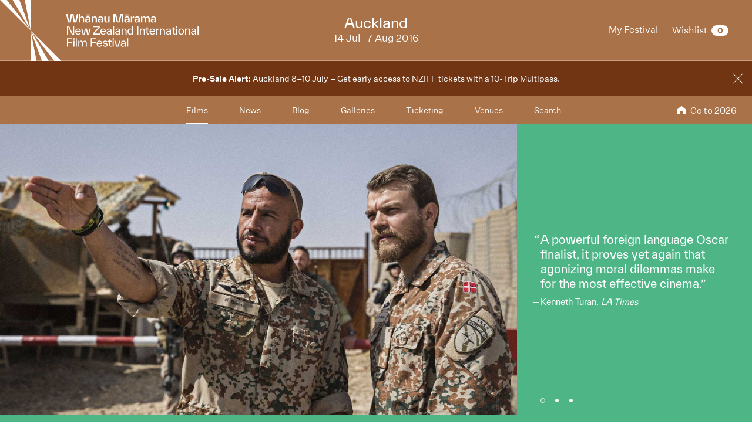

--- FILE ---
content_type: text/html;charset=UTF-8
request_url: https://www.nziff.co.nz/2016/auckland/a-war/
body_size: 31464
content:


<!DOCTYPE html>
	<html class="no-js" lang="en-GB">
	<head>
		<meta charset="utf-8">
		<title>A War &bull; New Zealand International Film Festival</title>
		<meta name="viewport" content="width=device-width, initial-scale=1, minimal-ui">

		<meta name="description" content="“Propulsive action drama meets philosophical rumination in A War, a superlative Danish take on the Middle East-set soldier story – think American Sniper by way of Borgen.” — Kevin Maher, The Times" />
		<meta property="fb:app_id" content="524894337617295"/>
		<meta property="og:type" content="video.movie"/>
		<meta property="og:url" content="https://www.nziff.co.nz/2016/auckland/a-war/" />
		<meta property="og:image" content="https://www.nziff.co.nz/assets/resized/sm/upload/1j/kh/g5/7h/KEY%20Dar%20Salim%20and%20Pilou%20Asb%C3%A6k%20in%20A%20WAR,%20a%20Magnolia%20Pictures%20release.%20Photo%20courtesy%20of%20Magnolia%20Pictures.%20-%20Copy-0-1200-0-0.jpg?k=e6a8e2ce19" />
		<meta property="og:title" content="Whānau Mārama: A War" />
		<meta property="og:description" content="“Propulsive action drama meets philosophical rumination in A War, a superlative Danish take on the Middle East-set soldier story – think American Sniper by way of Borgen.” — Kevin Maher, The Times" />
		<meta name="google-site-verification" content="EH521i2LM-eO3NBQ8rL1tqnaJ1h9A5ri8t-iZNcYIVU" />

		<meta name="twitter:card" content="summary" />
		<meta name="twitter:site" content="@nzff"/>
		<meta name="twitter:url" content="https://www.nziff.co.nz/2016/auckland/a-war/" />
		<meta name="twitter:image" content="https://www.nziff.co.nz/assets/resized/sm/upload/1j/kh/g5/7h/KEY%20Dar%20Salim%20and%20Pilou%20Asb%C3%A6k%20in%20A%20WAR,%20a%20Magnolia%20Pictures%20release.%20Photo%20courtesy%20of%20Magnolia%20Pictures.%20-%20Copy-0-1200-0-0.jpg?k=e6a8e2ce19" />
		<meta name="twitter:title" content="Whānau Mārama: A War" />
		<meta name="twitter:description" content="“Propulsive action drama meets philosophical rumination in A War, a superlative Danish take on the Middle East-set soldier story – think American Sniper by way of Borgen.” — Kevin Maher, The Times" />

		
		<link rel="shortcut icon" href="/static/img/favicons/favicon.207c3c10.ico" type="image/x-icon">
		<link rel="apple-touch-icon-precomposed" href="/static/img/favicons/apple-touch-icon.3ba5dce5.png">
		<link rel="mask-icon" href="/static/img/favicons/safari-pinned-tab.e3db1165.svg" color="#0d2b4d">

		<script>
			NS = window.NS || 'nziff';

			window[NS] = window[NS] || {
				NAMESPACE: NS,
				SM_ROOT_CONTEXT: '/',
				remindersEnabled: false
			};

			cp = '/';
			
				festivalUid = 'im:c3410ee6-9974-4175-9541-96c347e84f15';
				regionUid = 'im:6c74cd56-47da-4a4c-8a19-e3ec4703f3cd';
			
		</script>

		<script src="/static/runtime.29dbe737.js?k=fca3331f70"></script><script src="/static/js/chunk/595.575fcf76.js?k=fca3331f70"></script><link rel="stylesheet" href="/static/595.271ff4f0.css?k=fca3331f70" /><script src="/static/main.min.76a240f4.js?k=fca3331f70"></script>

		
			<link href="/2016/colours.css?v=1489014766114" rel="stylesheet" type="text/css" media="all"/>
		

		<!-- Meta Pixel Code -->
		<script>
			!function(f,b,e,v,n,t,s)
			{if(f.fbq)return;n=f.fbq=function(){n.callMethod?
			n.callMethod.apply(n,arguments):n.queue.push(arguments)};
			if(!f._fbq)f._fbq=n;n.push=n;n.loaded=!0;n.version='2.0';
			n.queue=[];t=b.createElement(e);t.async=!0;
			t.src=v;s=b.getElementsByTagName(e)[0];
			s.parentNode.insertBefore(t,s)}(window, document,'script',
			'https://connect.facebook.net/en_US/fbevents.js');
			fbq('init', '517296034494391');
			fbq('track', 'PageView');
		</script>
		<noscript><img height="1" width="1" style="display:none"
			src=https://www.facebook.com/tr?id=517296034494391&ev=PageView&noscript=1
		/></noscript>
		<!-- End Meta Pixel Code -->

		<!-- Google Tag Manager -->
		<script>(function(w,d,s,l,i){w[l]=w[l]||[];w[l].push({'gtm.start':
		new Date().getTime(),event:'gtm.js'});var f=d.getElementsByTagName(s)[0],
		j=d.createElement(s),dl=l!='dataLayer'?'&l='+l:'';j.async=true;j.src=
		'https://www.googletagmanager.com/gtm.js?id='+i+dl;f.parentNode.insertBefore(j,f);
		})(window,document,'script','dataLayer','GTM-WRSMZFF');</script>
		<!-- End Google Tag Manager -->

		<!-- Google tag (gtag.js) -->
		
		<script async src="https://www.googletagmanager.com/gtag/js?id=AW-802996454"></script>
		<script async src="https://www.googletagmanager.com/gtag/js?id=G-Y802R9ZB83"></script>
		<script>
			window.dataLayer = window.dataLayer || [];
			function gtag(){dataLayer.push(arguments);}
			gtag('js', new Date());
			gtag('config', 'AW-802996455');
			gtag('config', 'G-Y802R9ZB83');
			gtag('config', 'GTM-WRSMZFF');
		</script>
	</head>

<body class="site-body js-site-body" ng-app="NZIFFApp" ng-controller="NZIFFUserCtrl">
<!-- Facebook Pixel Code --><noscript><img height="1" width="1" src="https://www.facebook.com/tr?id=1371856203019138&ev=PageView&noscript=1"/></noscript><!-- End Facebook Pixel Code -->
<!-- Google Tag Manager (noscript) -->
<noscript><iframe src="https://www.googletagmanager.com/ns.html?id=GTM-WRSMZFF"
height="0" width="0" style="display:none;visibility:hidden"></iframe></noscript>
<!-- End Google Tag Manager (noscript) -->










	











	
		
	





	




<header class="site-header js-site-header -has-festival-details  ">
	
	
		
	


	<input type="checkbox" id="main-nav-menustate" class="main-nav-menustate js-main-nav-menustate" hidden />


	
	<div class="masthead js-masthead -has-user-nav -has-main-nav">
		

		
		<div class="festival-logo -default">
			<a href="/2016/auckland/" class="js-main-nav-firstfocussable">
				<span class="title _sr-only">New Zealand International Film Festival</span>

				<svg xmlns="http://www.w3.org/2000/svg" width="338" height="104" viewBox="0 0 338 104">
  <path fill="#FFFFFF" fill-rule="evenodd" d="M130.767348,24.0129013 L133.20976,24.0129013 L130.015784,38.2797601 L125.319365,38.2797601 L122.876953,24.2757713 L120.416043,38.2797601 L115.718939,38.2797601 L112.525648,24.0129013 L114.967375,24.0129013 L118.048308,37.9415888 L120.546899,24.0129013 L125.187824,24.0129013 L127.667232,37.9984071 L130.767348,24.0129013 Z M139.878606,27.9367838 C142.20866,27.9367838 143.316481,29.6632373 143.316481,31.9161154 L143.316481,31.9530815 L143.316481,38.2797601 L140.968614,38.2797601 L140.968614,32.4042048 L140.968614,32.3665541 C140.968614,30.4518473 140.160871,29.6071036 138.826964,29.6071036 C137.511556,29.6071036 136.685315,30.4710149 136.685315,32.4042048 L136.685315,38.2797601 L134.336763,38.2797601 L134.336763,24.0129013 L136.666132,24.0129013 L136.666132,30.226628 C137.136117,28.9875792 138.131579,27.9367838 139.878606,27.9367838 L139.878606,27.9367838 Z M146.172698,26.3588792 L153.011451,26.3588792 L153.011451,24.6509087 L146.172698,24.6509087 L146.172698,26.3588792 Z M149.59139,27.9367838 C152.710003,27.9367838 154.025412,29.7570216 154.025412,31.822331 L154.025412,31.8599817 L154.025412,38.2797601 L151.695358,38.2797601 L151.695358,36.271269 C151.056837,37.6034175 150.192915,38.5049795 148.257483,38.5049795 C146.341235,38.5049795 144.801111,37.1344958 144.801111,35.219789 C144.801111,32.8731265 147.074301,32.3665541 148.990549,32.1789854 L151.67686,31.8976324 L151.67686,31.7655128 L151.67686,31.7285467 C151.67686,30.5456317 151.000658,29.5886206 149.59139,29.5886206 C148.332845,29.5886206 147.638145,30.3388954 147.505919,31.1836391 L145.138869,31.1836391 C145.383453,29.1943155 147.111297,27.9367838 149.59139,27.9367838 L149.59139,27.9367838 Z M149.159086,37.0215438 C150.831436,37.0215438 151.67686,35.6702277 151.67686,33.9807402 L151.67686,33.3803835 L149.854471,33.5679522 C148.576744,33.7178702 147.186659,33.9054389 147.186659,35.219789 C147.186659,36.3650533 148.088261,37.0215438 149.159086,37.0215438 L149.159086,37.0215438 Z M161.558865,27.9367838 C163.888234,27.9367838 164.99674,29.6632373 164.99674,31.9161154 L164.99674,31.9530815 L164.99674,38.2797601 L162.648188,38.2797601 L162.648188,32.4042048 L162.648188,32.3665541 C162.648188,30.4518473 161.840445,29.6071036 160.506538,29.6071036 C159.191815,29.6071036 158.364889,30.4710149 158.364889,32.4042048 L158.364889,38.2797601 L156.017022,38.2797601 L156.017022,28.1620031 L158.346391,28.1620031 L158.346391,30.226628 C158.815691,28.9875792 159.811838,27.9367838 161.558865,27.9367838 L161.558865,27.9367838 Z M171.271649,27.9367838 C174.390263,27.9367838 175.704986,29.7570216 175.704986,31.822331 L175.704986,31.8599817 L175.704986,38.2797601 L173.375617,38.2797601 L173.375617,36.271269 C172.736411,37.6034175 171.872489,38.5049795 169.937742,38.5049795 C168.021494,38.5049795 166.480685,37.1344958 166.480685,35.219789 C166.480685,32.8731265 168.753875,32.3665541 170.670123,32.1789854 L173.356434,31.8976324 L173.356434,31.7655128 L173.356434,31.7285467 C173.356434,30.5456317 172.680917,29.5886206 171.271649,29.5886206 C170.012419,29.5886206 169.317719,30.3388954 169.186178,31.1836391 L166.819128,31.1836391 C167.063027,29.1943155 168.791556,27.9367838 171.271649,27.9367838 L171.271649,27.9367838 Z M170.839345,37.0215438 C172.51101,37.0215438 173.356434,35.6702277 173.356434,33.9807402 L173.356434,33.3803835 L171.53473,33.5679522 C170.257003,33.7178702 168.866918,33.9054389 168.866918,35.219789 C168.866918,36.3650533 169.76852,37.0215438 170.839345,37.0215438 L170.839345,37.0215438 Z M184.140727,28.1620031 L186.489279,28.1620031 L186.489279,38.2797601 L184.159225,38.2797601 L184.159225,36.271269 C183.708423,37.4726671 182.750642,38.5049795 181.00293,38.5049795 C178.692059,38.5049795 177.602736,36.7586738 177.602736,34.5064803 L177.602736,34.4688296 L177.602736,28.1620031 L179.951288,28.1620031 L179.951288,34.0375585 L179.951288,34.0745246 C179.951288,35.9707483 180.72135,36.8154921 182.055257,36.8154921 C183.389163,36.8154921 184.140727,35.9330977 184.140727,34.0375585 L184.140727,28.1620031 Z M209.690479,38.2797601 L207.26725,38.2797601 L207.26725,24.2942543 L203.584792,38.2797601 L198.982233,38.2797601 L195.299775,24.2942543 L195.299775,38.2797601 L192.876546,38.2797601 L192.876546,24.0129013 L197.666824,24.0129013 L201.293104,38.0168901 L204.899515,24.0129013 L209.690479,24.0129013 L209.690479,38.2797601 Z M212.790595,26.3588792 L219.629348,26.3588792 L219.629348,24.6509087 L212.790595,24.6509087 L212.790595,26.3588792 Z M216.209286,27.9367838 C219.3279,27.9367838 220.643309,29.7570216 220.643309,31.822331 L220.643309,31.8599817 L220.643309,38.2797601 L218.313255,38.2797601 L218.313255,36.271269 C217.674734,37.6034175 216.810812,38.5049795 214.87538,38.5049795 C212.959132,38.5049795 211.419008,37.1344958 211.419008,35.219789 C211.419008,32.8731265 213.691513,32.3665541 215.608446,32.1789854 L218.294757,31.8976324 L218.294757,31.7655128 L218.294757,31.7285467 C218.294757,30.5456317 217.618555,29.5886206 216.209286,29.5886206 C214.950742,29.5886206 214.256042,30.3388954 214.123816,31.1836391 L211.756766,31.1836391 C212.000665,29.1943155 213.729194,27.9367838 216.209286,27.9367838 L216.209286,27.9367838 Z M215.776983,37.0215438 C217.449333,37.0215438 218.294757,35.6702277 218.294757,33.9807402 L218.294757,33.3803835 L216.472368,33.5679522 C215.194641,33.7178702 213.804556,33.9054389 213.804556,35.219789 C213.804556,36.3650533 214.706158,37.0215438 215.776983,37.0215438 L215.776983,37.0215438 Z M224.964288,30.620933 C225.358226,29.0998466 226.373556,27.9367838 228.326801,27.9367838 L228.326801,30.245111 L227.68828,30.245111 C225.865891,30.245111 224.982786,30.8461523 224.982786,32.6102565 L224.982786,38.2797601 L222.634234,38.2797601 L222.634234,28.1620031 L224.964288,28.1620031 L224.964288,30.620933 Z M233.512387,27.9367838 C236.631001,27.9367838 237.945724,29.7570216 237.945724,31.822331 L237.945724,31.8599817 L237.945724,38.2797601 L235.616355,38.2797601 L235.616355,36.271269 C234.977149,37.6034175 234.113227,38.5049795 232.178481,38.5049795 C230.262232,38.5049795 228.721423,37.1344958 228.721423,35.219789 C228.721423,32.8731265 230.994613,32.3665541 232.910862,32.1789854 L235.597172,31.8976324 L235.597172,31.7655128 L235.597172,31.7285467 C235.597172,30.5456317 234.921655,29.5886206 233.512387,29.5886206 C232.253158,29.5886206 231.558458,30.3388954 231.426917,31.1836391 L229.059867,31.1836391 C229.303766,29.1943155 231.032294,27.9367838 233.512387,27.9367838 L233.512387,27.9367838 Z M233.080084,37.0215438 C234.751748,37.0215438 235.597172,35.6702277 235.597172,33.9807402 L235.597172,33.3803835 L233.775469,33.5679522 C232.497741,33.7178702 231.107656,33.9054389 231.107656,35.219789 C231.107656,36.3650533 232.009259,37.0215438 233.080084,37.0215438 L233.080084,37.0215438 Z M251.678725,27.9367838 C253.933417,27.9367838 254.985743,29.6071036 254.985743,31.9161154 L254.985743,31.9530815 L254.985743,38.2797601 L252.637191,38.2797601 L252.637191,32.4042048 L252.637191,32.3665541 C252.637191,30.4710149 251.960989,29.6071036 250.645581,29.6071036 C249.31236,29.6071036 248.635473,30.4710149 248.635473,32.4042048 L248.635473,38.2797601 L246.286921,38.2797601 L246.286921,32.4042048 L246.286921,32.3665541 C246.286921,30.4710149 245.610719,29.6071036 244.295995,29.6071036 C242.962089,29.6071036 242.285887,30.4710149 242.285887,32.4042048 L242.285887,38.2797601 L239.937335,38.2797601 L239.937335,28.1620031 L242.267389,28.1620031 L242.267389,30.245111 C242.717505,29.0252299 243.638291,27.9367838 245.348322,27.9367838 C247.094664,27.9367838 248.109309,29.1374973 248.485434,30.4333643 C248.898554,29.1943155 249.875519,27.9367838 251.678725,27.9367838 L251.678725,27.9367838 Z M261.260652,27.9367838 C264.379266,27.9367838 265.69399,29.7570216 265.69399,31.822331 L265.69399,31.8599817 L265.69399,38.2797601 L263.363936,38.2797601 L263.363936,36.271269 C262.726099,37.6034175 261.861493,38.5049795 259.926746,38.5049795 C258.009812,38.5049795 256.469689,37.1344958 256.469689,35.219789 C256.469689,32.8731265 258.742879,32.3665541 260.659127,32.1789854 L263.346123,31.8976324 L263.346123,31.7655128 L263.346123,31.7285467 C263.346123,30.5456317 262.669235,29.5886206 261.260652,29.5886206 C260.001423,29.5886206 259.306723,30.3388954 259.174497,31.1836391 L256.808132,31.1836391 C257.052031,29.1943155 258.78056,27.9367838 261.260652,27.9367838 L261.260652,27.9367838 Z M260.827664,37.0215438 C262.500699,37.0215438 263.346123,35.6702277 263.346123,33.9807402 L263.346123,33.3803835 L261.523049,33.5679522 C260.246007,33.7178702 258.855236,33.9054389 258.855236,35.219789 C258.855236,36.3650533 259.757524,37.0215438 260.827664,37.0215438 L260.827664,37.0215438 Z M124.323217,44.6666798 L126.220968,44.6666798 L126.220968,58.9335387 L122.294611,58.9335387 L115.85048,44.7419811 L115.85048,58.9335387 L113.953415,58.9335387 L113.953415,44.6666798 L117.879772,44.6666798 L124.323217,58.8582374 L124.323217,44.6666798 Z M137.606101,53.752809 C137.606101,53.9403777 137.586918,54.2032477 137.56842,54.4476347 L129.959605,54.4476347 C130.109644,56.6245269 131.218149,57.7889589 132.889814,57.7889589 C134.355261,57.7889589 135.126008,57.1126163 135.501448,55.9865195 L137.3807,55.9865195 C136.797673,58.1264456 135.163004,59.140275 132.889814,59.140275 C129.846562,59.140275 128.099535,56.9250476 128.099535,53.902727 C128.099535,50.8427559 129.884243,48.6651791 132.871316,48.6651791 C135.689853,48.6651791 137.606101,50.6551872 137.606101,53.752809 L137.606101,53.752809 Z M132.871316,50.0171798 C131.274328,50.0171798 130.203504,51.0494922 129.978103,53.0579833 L135.726848,53.0579833 C135.614491,51.2562285 134.524483,50.0171798 132.871316,50.0171798 L132.871316,50.0171798 Z M152.390743,48.8719154 L154.175451,48.8719154 L151.695358,58.9335387 L148.182806,58.9335387 L146.228877,48.9656997 L144.274262,58.9335387 L140.761711,58.9335387 L138.281618,48.8719154 L140.066326,48.8719154 L142.527921,58.8397543 L144.48185,48.8719154 L147.975904,48.8719154 L149.929833,58.8397543 L152.390743,48.8719154 Z M160.552441,57.2440513 L170.115185,57.2440513 L170.115185,58.9335387 L158.542332,58.9335387 L158.542332,56.6813452 L167.748135,46.3561673 L158.673873,46.3561673 L158.673873,44.6666798 L169.758244,44.6666798 L169.758244,46.9195579 L160.552441,57.2440513 Z M180.297953,53.752809 C180.297953,53.9403777 180.27877,54.2032477 180.260272,54.4476347 L172.651457,54.4476347 C172.801496,56.6245269 173.910001,57.7889589 175.582351,57.7889589 C177.047113,57.7889589 177.81786,57.1126163 178.1933,55.9865195 L180.072553,55.9865195 C179.49021,58.1264456 177.855541,59.140275 175.582351,59.140275 C172.538414,59.140275 170.791387,56.9250476 170.791387,53.902727 C170.791387,50.8427559 172.576095,48.6651791 175.563168,48.6651791 C178.381705,48.6651791 180.297953,50.6551872 180.297953,53.752809 L180.297953,53.752809 Z M175.563168,50.0171798 C173.96618,50.0171798 172.895356,51.0494922 172.669955,53.0579833 L178.419386,53.0579833 C178.306343,51.2562285 177.216335,50.0171798 175.563168,50.0171798 L175.563168,50.0171798 Z M185.989835,48.6651791 C189.05227,48.6651791 190.16009,50.5798859 190.16009,52.4576266 L190.16009,52.4952772 L190.16009,58.9335387 L188.319204,58.9335387 L188.319204,56.8689139 C187.623819,58.2763637 186.797578,59.140275 184.843648,59.140275 C182.965081,59.140275 181.461953,57.7697913 181.461953,55.9112182 C181.461953,53.5652403 183.810505,53.114117 185.614395,52.9265483 L188.319204,52.6451953 L188.319204,52.4761096 L188.319204,52.438459 C188.319204,51.1241089 187.586823,50.0171798 185.989835,50.0171798 C184.580567,50.0171798 183.792007,50.8804065 183.659781,51.8381022 L181.781213,51.8381022 C182.006614,49.9418785 183.622785,48.6651791 185.989835,48.6651791 L185.989835,48.6651791 Z M185.520536,57.9197093 C187.37992,57.9197093 188.319204,56.4554412 188.319204,54.6536864 L188.319204,53.902727 L186.309095,54.1094633 C184.91901,54.2593814 183.341205,54.4476347 183.341205,55.9112182 C183.341205,57.2064006 184.355166,57.9197093 185.520536,57.9197093 L185.520536,57.9197093 Z M192.415468,58.9335387 L194.256354,58.9335387 L194.256354,44.6666798 L192.415468,44.6666798 L192.415468,58.9335387 Z M200.586757,48.6651791 C203.649192,48.6651791 204.757698,50.5798859 204.757698,52.4576266 L204.757698,52.4952772 L204.757698,58.9335387 L202.916811,58.9335387 L202.916811,56.8689139 C202.221426,58.2763637 201.3945,59.140275 199.441255,59.140275 C197.562688,59.140275 196.05956,57.7697913 196.05956,55.9112182 C196.05956,53.5652403 198.408112,53.114117 200.211317,52.9265483 L202.916811,52.6451953 L202.916811,52.4761096 L202.916811,52.438459 C202.916811,51.1241089 202.18443,50.0171798 200.586757,50.0171798 C199.178174,50.0171798 198.388929,50.8804065 198.257388,51.8381022 L196.37882,51.8381022 C196.604221,49.9418785 198.220392,48.6651791 200.586757,48.6651791 L200.586757,48.6651791 Z M200.117458,57.9197093 C201.977527,57.9197093 202.916811,56.4554412 202.916811,54.6536864 L202.916811,53.902727 L200.906703,54.1094633 C199.515932,54.2593814 197.938127,54.4476347 197.938127,55.9112182 C197.938127,57.2064006 198.952773,57.9197093 200.117458,57.9197093 L200.117458,57.9197093 Z M212.009571,48.6651791 C214.282761,48.6651791 215.503625,50.4114848 215.503625,52.6636783 L215.503625,52.701329 L215.503625,58.9335387 L213.662738,58.9335387 L213.662738,52.9833666 L213.662738,52.9457159 C213.662738,50.8988896 212.723454,50.0171798 211.258007,50.0171798 C209.79256,50.0171798 208.853276,50.9180572 208.853276,52.9833666 L208.853276,58.9335387 L207.011705,58.9335387 L207.011705,48.8719154 L208.853276,48.8719154 L208.853276,50.9180572 C209.304078,49.7351421 210.281042,48.6651791 212.009571,48.6651791 L212.009571,48.6651791 Z M224.971824,44.6666798 L226.813396,44.6666798 L226.813396,58.9335387 L224.971824,58.9335387 L224.971824,56.7374789 C224.351801,58.1825793 222.924035,59.140275 221.421592,59.140275 C218.97918,59.140275 217.138294,57.0003489 217.138294,53.902727 C217.138294,50.8051052 218.997678,48.6651791 221.421592,48.6651791 C223.30016,48.6651791 224.502525,49.9603615 224.971824,51.3123622 L224.971824,44.6666798 Z M222.023117,57.7889589 C223.938681,57.7889589 225.047186,56.2678725 225.047186,53.902727 C225.047186,51.5375815 223.938681,50.0171798 222.023117,50.0171798 C220.106184,50.0171798 219.016861,51.5375815 219.016861,53.902727 C219.016861,56.2678725 220.106184,57.7889589 222.023117,57.7889589 L222.023117,57.7889589 Z M233.547328,58.9335387 L235.444393,58.9335387 L235.444393,44.6666798 L233.547328,44.6666798 L233.547328,58.9335387 Z M242.99703,48.6651791 C245.269534,48.6651791 246.491083,50.4114848 246.491083,52.6636783 L246.491083,52.701329 L246.491083,58.9335387 L244.650196,58.9335387 L244.650196,52.9833666 L244.650196,52.9457159 C244.650196,50.8988896 243.710227,50.0171798 242.24478,50.0171798 C240.779333,50.0171798 239.840735,50.9180572 239.840735,52.9833666 L239.840735,58.9335387 L237.999163,58.9335387 L237.999163,48.8719154 L239.840735,48.8719154 L239.840735,50.9180572 C240.290851,49.7351421 241.268501,48.6651791 242.99703,48.6651791 L242.99703,48.6651791 Z M253.930676,57.5445719 L253.930676,58.9335387 L252.615268,58.9335387 C250.868241,58.9335387 249.496654,58.088795 249.496654,56.1740882 L249.496654,56.1364375 L249.496654,50.2608822 L247.373503,50.2608822 L247.373503,48.8719154 L249.496654,48.8719154 L249.496654,46.4882868 L251.338226,46.4882868 L251.338226,48.8719154 L253.892995,48.8719154 L253.892995,50.2608822 L251.338226,50.2608822 L251.338226,56.1364375 L251.338226,56.1740882 C251.338226,57.2440513 251.882887,57.5445719 252.803673,57.5445719 L253.930676,57.5445719 Z M264.055895,53.752809 C264.055895,53.9403777 264.037397,54.2032477 264.018899,54.4476347 L256.410084,54.4476347 C256.560123,56.6245269 257.668628,57.7889589 259.340978,57.7889589 C260.806425,57.7889589 261.576487,57.1126163 261.952612,55.9865195 L263.83118,55.9865195 C263.248152,58.1264456 261.614168,59.140275 259.340978,59.140275 C256.297726,59.140275 254.550014,56.9250476 254.550014,53.902727 C254.550014,50.8427559 256.335407,48.6651791 259.321795,48.6651791 C262.140332,48.6651791 264.055895,50.6551872 264.055895,53.752809 L264.055895,53.752809 Z M259.321795,50.0171798 C257.725492,50.0171798 256.653983,51.0494922 256.428582,53.0579833 L262.177328,53.0579833 C262.06497,51.2562285 260.974962,50.0171798 259.321795,50.0171798 L259.321795,50.0171798 Z M267.625311,51.0310091 C268.076112,49.6228747 269.07226,48.6651791 270.931644,48.6651791 L270.931644,50.4867861 L270.368485,50.4867861 C268.527598,50.4867861 267.625311,51.0686598 267.625311,52.8704146 L267.625311,58.9335387 L265.784424,58.9335387 L265.784424,48.8719154 L267.625311,48.8719154 L267.625311,51.0310091 Z M277.225051,48.6651791 C279.498241,48.6651791 280.71979,50.4114848 280.71979,52.6636783 L280.71979,52.701329 L280.71979,58.9335387 L278.878903,58.9335387 L278.878903,52.9833666 L278.878903,52.9457159 C278.878903,50.8988896 277.939619,50.0171798 276.474172,50.0171798 C275.008725,50.0171798 274.069441,50.9180572 274.069441,52.9833666 L274.069441,58.9335387 L272.22787,58.9335387 L272.22787,48.8719154 L274.069441,48.8719154 L274.069441,50.9180572 C274.520243,49.7351421 275.497207,48.6651791 277.225051,48.6651791 L277.225051,48.6651791 Z M286.93852,48.6651791 C290.00027,48.6651791 291.108775,50.5798859 291.108775,52.4576266 L291.108775,52.4952772 L291.108775,58.9335387 L289.267889,58.9335387 L289.267889,56.8689139 C288.572503,58.2763637 287.746263,59.140275 285.792333,59.140275 C283.91308,59.140275 282.410637,57.7697913 282.410637,55.9112182 C282.410637,53.5652403 284.758504,53.114117 286.562395,52.9265483 L289.267889,52.6451953 L289.267889,52.4761096 L289.267889,52.438459 C289.267889,51.1241089 288.534822,50.0171798 286.93852,50.0171798 C285.529251,50.0171798 284.740006,50.8804065 284.608466,51.8381022 L282.729898,51.8381022 C282.955299,49.9418785 284.570785,48.6651791 286.93852,48.6651791 L286.93852,48.6651791 Z M286.468535,57.9197093 C288.328605,57.9197093 289.267889,56.4554412 289.267889,54.6536864 L289.267889,53.902727 L287.257095,54.1094633 C285.86701,54.2593814 284.289205,54.4476347 284.289205,55.9112182 C284.289205,57.2064006 285.303166,57.9197093 286.468535,57.9197093 L286.468535,57.9197093 Z M298.548369,57.5445719 L298.548369,58.9335387 L297.23296,58.9335387 C295.485933,58.9335387 294.114346,58.088795 294.114346,56.1740882 L294.114346,56.1364375 L294.114346,50.2608822 L291.99188,50.2608822 L291.99188,48.8719154 L294.114346,48.8719154 L294.114346,46.4882868 L295.955918,46.4882868 L295.955918,48.8719154 L298.510688,48.8719154 L298.510688,50.2608822 L295.955918,50.2608822 L295.955918,56.1364375 L295.955918,56.1740882 C295.955918,57.2440513 296.500579,57.5445719 297.42068,57.5445719 L298.548369,57.5445719 Z M299.863092,47.1447773 L301.854702,47.1447773 L301.854702,44.6666798 L299.863092,44.6666798 L299.863092,47.1447773 Z M299.938454,58.9335387 L301.77934,58.9335387 L301.77934,48.8719154 L299.938454,48.8719154 L299.938454,58.9335387 Z M308.411191,59.140275 C305.424118,59.140275 303.507869,57.0188319 303.507869,53.902727 C303.507869,50.7866222 305.424118,48.6651791 308.411191,48.6651791 C311.398264,48.6651791 313.295329,50.7866222 313.295329,53.902727 C313.295329,57.0188319 311.398264,59.140275 308.411191,59.140275 L308.411191,59.140275 Z M308.411191,57.7889589 C310.327439,57.7889589 311.416762,56.2678725 311.416762,53.902727 C311.416762,51.5375815 310.327439,50.0171798 308.411191,50.0171798 C306.494942,50.0171798 305.386437,51.5375815 305.386437,53.902727 C305.386437,56.2678725 306.494942,57.7889589 308.411191,57.7889589 L308.411191,57.7889589 Z M320.02104,48.6651791 C322.29423,48.6651791 323.515778,50.4114848 323.515778,52.6636783 L323.515778,52.701329 L323.515778,58.9335387 L321.674892,58.9335387 L321.674892,52.9833666 L321.674892,52.9457159 C321.674892,50.8988896 320.735608,50.0171798 319.270161,50.0171798 C317.804714,50.0171798 316.86543,50.9180572 316.86543,52.9833666 L316.86543,58.9335387 L315.023858,58.9335387 L315.023858,48.8719154 L316.86543,48.8719154 L316.86543,50.9180572 C317.316231,49.7351421 318.293196,48.6651791 320.02104,48.6651791 L320.02104,48.6651791 Z M329.734508,48.6651791 C332.796258,48.6651791 333.904764,50.5798859 333.904764,52.4576266 L333.904764,52.4952772 L333.904764,58.9335387 L332.063192,58.9335387 L332.063192,56.8689139 C331.368492,58.2763637 330.542251,59.140275 328.588322,59.140275 C326.709069,59.140275 325.206626,57.7697913 325.206626,55.9112182 C325.206626,53.5652403 327.554493,53.114117 329.358384,52.9265483 L332.063192,52.6451953 L332.063192,52.4761096 L332.063192,52.438459 C332.063192,51.1241089 331.330811,50.0171798 329.734508,50.0171798 C328.32524,50.0171798 327.535995,50.8804065 327.404454,51.8381022 L325.525887,51.8381022 C325.751287,49.9418785 327.366773,48.6651791 329.734508,48.6651791 L329.734508,48.6651791 Z M329.264524,57.9197093 C331.124593,57.9197093 332.063192,56.4554412 332.063192,54.6536864 L332.063192,53.902727 L330.053084,54.1094633 C328.662999,54.2593814 327.085194,54.4476347 327.085194,55.9112182 C327.085194,57.2064006 328.099154,57.9197093 329.264524,57.9197093 L329.264524,57.9197093 Z M336.159456,58.9335387 L338.000343,58.9335387 L338.000343,44.6666798 L336.159456,44.6666798 L336.159456,58.9335387 Z M123.064673,67.0106304 L115.85048,67.0106304 L115.85048,71.6094864 L122.95163,71.6094864 L122.95163,73.2989738 L115.85048,73.2989738 L115.85048,79.5880018 L113.95273,79.5880018 L113.95273,65.3211429 L123.064673,65.3211429 L123.064673,67.0106304 Z M124.71784,67.7985558 L126.70945,67.7985558 L126.70945,65.3204584 L124.71784,65.3204584 L124.71784,67.7985558 Z M124.793202,79.5873173 L126.634088,79.5873173 L126.634088,69.5256939 L124.793202,69.5256939 L124.793202,79.5873173 Z M129.001138,79.5880018 L130.842025,79.5880018 L130.842025,65.3211429 L129.001138,65.3211429 L129.001138,79.5880018 Z M144.406488,69.3196422 C146.604316,69.3196422 147.750503,70.989962 147.750503,73.3181414 L147.750503,73.3557921 L147.750503,79.5880018 L145.909616,79.5880018 L145.909616,73.6371451 L145.909616,73.5994945 C145.909616,71.5718357 145.120371,70.6709583 143.654924,70.6709583 C142.189477,70.6709583 141.400917,71.5718357 141.400917,73.6371451 L141.400917,79.5880018 L139.559345,79.5880018 L139.559345,73.6371451 L139.559345,73.5994945 C139.559345,71.5718357 138.7701,70.6709583 137.304653,70.6709583 C135.839206,70.6709583 135.050646,71.5718357 135.050646,73.6371451 L135.050646,79.5880018 L133.20976,79.5880018 L133.20976,69.5256939 L135.050646,69.5256939 L135.050646,71.5718357 C135.501448,70.3704377 136.403051,69.3196422 138.056217,69.3196422 C139.784746,69.3196422 140.855571,70.5395233 141.212512,71.8347057 C141.626318,70.6148246 142.602598,69.3196422 144.406488,69.3196422 L144.406488,69.3196422 Z M163.568974,67.0106304 L156.354781,67.0106304 L156.354781,71.6094864 L163.455931,71.6094864 L163.455931,73.2989738 L156.354781,73.2989738 L156.354781,79.5880018 L154.45703,79.5880018 L154.45703,65.3211429 L163.568974,65.3211429 L163.568974,67.0106304 Z M174.071002,74.4065875 C174.071002,74.5941563 174.052504,74.8570263 174.033321,75.1007287 L166.424506,75.1007287 C166.574545,77.27899 167.68305,78.4427374 169.3554,78.4427374 C170.820847,78.4427374 171.590909,77.7670794 171.966349,76.640298 L173.845601,76.640298 C173.263259,78.7802242 171.62859,79.7940536 169.3554,79.7940536 C166.311463,79.7940536 164.564436,77.5788261 164.564436,74.5565056 C164.564436,71.497219 166.349144,69.3196422 169.336217,69.3196422 C172.154753,69.3196422 174.071002,71.3089657 174.071002,74.4065875 L174.071002,74.4065875 Z M169.336217,70.6709583 C167.739914,70.6709583 166.66909,71.7032707 166.443689,73.7117619 L172.191749,73.7117619 C172.079392,71.910007 170.990069,70.6709583 169.336217,70.6709583 L169.336217,70.6709583 Z M179.293584,79.7940536 C177.058075,79.7940536 175.310363,78.7056074 175.028784,76.640298 L176.907351,76.640298 C177.188931,78.0669155 178.278938,78.4427374 179.293584,78.4427374 C180.871389,78.4427374 181.679132,77.8416961 181.679132,76.9223357 C181.679132,76.0207737 181.152969,75.5895026 179.650526,75.2704989 L178.241258,74.9699782 C176.494231,74.5941563 175.291865,73.8062308 175.291865,72.2666614 C175.291865,70.4833896 177.058075,69.3196422 179.255903,69.3196422 C181.209833,69.3196422 182.881498,70.2205196 183.332299,72.041442 L181.453731,72.041442 C181.172152,71.1590477 180.232868,70.6709583 179.255903,70.6709583 C178.166581,70.6709583 177.114254,71.1775307 177.114254,72.0790927 C177.114254,72.8861858 177.771958,73.1675388 179.124362,73.4488919 L180.532946,73.7494125 C182.637599,74.2005358 183.501521,75.1383793 183.501521,76.6971163 C183.501521,78.6303061 181.772992,79.7940536 179.293584,79.7940536 L179.293584,79.7940536 Z M190.340274,78.1983505 L190.340274,79.5880018 L189.024866,79.5880018 C187.277839,79.5880018 185.906252,78.7432581 185.906252,76.8278667 L185.906252,76.7902161 L185.906252,70.9146607 L183.783785,70.9146607 L183.783785,69.5256939 L185.906252,69.5256939 L185.906252,67.1420654 L187.747823,67.1420654 L187.747823,69.5256939 L190.302593,69.5256939 L190.302593,70.9146607 L187.747823,70.9146607 L187.747823,76.7902161 L187.747823,76.8278667 C187.747823,77.8985144 188.292485,78.1983505 189.21327,78.1983505 L190.340274,78.1983505 Z M191.654312,67.7985558 L193.645923,67.7985558 L193.645923,65.3204584 L191.654312,65.3204584 L191.654312,67.7985558 Z M191.730359,79.5873173 L193.571246,79.5873173 L193.571246,69.5256939 L191.730359,69.5256939 L191.730359,79.5873173 Z M203.152488,69.5256939 L205.031056,69.5256939 L201.668543,79.5880018 L198.079945,79.5880018 L194.717432,69.5256939 L196.596,69.5256939 L199.883836,79.4935329 L203.152488,69.5256939 Z M210.009739,69.3196422 C213.072175,69.3196422 214.18068,71.234349 214.18068,73.1114051 L214.18068,73.1490558 L214.18068,79.5880018 L212.339794,79.5880018 L212.339794,77.5226924 C211.644408,78.9308268 210.817482,79.7940536 208.864238,79.7940536 C206.98567,79.7940536 205.482542,78.4235698 205.482542,76.5649967 C205.482542,74.2190188 207.831094,73.7685801 209.6343,73.5810114 L212.339794,73.2989738 L212.339794,73.1298882 L212.339794,73.0929221 C212.339794,71.778572 211.606727,70.6709583 210.009739,70.6709583 C208.601156,70.6709583 207.811911,71.5341851 207.680371,72.4918808 L205.801803,72.4918808 C206.027204,70.595657 207.64269,69.3196422 210.009739,69.3196422 L210.009739,69.3196422 Z M209.54044,78.5741724 C211.40051,78.5741724 212.339794,77.1099044 212.339794,75.307465 L212.339794,74.5565056 L210.329685,74.7632419 C208.938915,74.91316 207.36111,75.1007287 207.36111,76.5649967 C207.36111,77.8608637 208.375756,78.5741724 209.54044,78.5741724 L209.54044,78.5741724 Z M216.435372,79.5880018 L218.276259,79.5880018 L218.276259,65.3211429 L216.435372,65.3211429 L216.435372,79.5880018 Z M52.2045839,0 L52.2045839,51.9996577 L104.391355,104 L92.654761,104 L52.2628182,52.098234 L82.8453773,104 L71.3814565,104 L52.2244521,52.104395 L62.1653767,104 L52.186086,104 L52.186086,51.9996577 L52.186086,51.9996577 L0,0 L11.7359089,0 L52.1285369,51.901766 L21.5452927,0 L33.0092135,0 L52.1662179,51.895605 L42.2252933,0 L52.2045839,0 Z"/>
</svg>
				<svg width="93" height="48" viewBox="0 0 93 48" xmlns="http://www.w3.org/2000/svg"><g fill="#FFF" fill-rule="evenodd"><path d="M0 .004L24.888 24 5.599.004H0M44.176 47.996h5.599L24.888 24l19.288 23.996M10.271.004L24.888 24 15.738.004h-5.467M34.038 47.996h5.466L24.888 24l9.15 23.996"/><path d="M20.13 0l4.757 23.999V0H20.13M24.888 48h4.756l-4.756-24v24M57.072 14.018l1.367 7.676 1.609-7.676h1.275l-1.643 7.929h-2.459l-1.367-7.675-1.367 7.675h-2.459l-1.654-7.929h1.286l1.597 7.676 1.368-7.676h2.447M62.482 21.947v-7.929h1.219v3.31h.023c.241-.805.838-1.241 1.676-1.241 1.265 0 1.886.862 1.886 2.126v3.734h-1.253v-3.366c0-1.069-.38-1.553-1.149-1.553s-1.15.529-1.15 1.472v3.447h-1.252M70.502 22.061c-1.194 0-2.034-.747-2.034-1.792 0-1.183 1.034-1.62 2.31-1.757l1.459-.151v-.172c0-.769-.437-1.172-1.161-1.172-.7 0-1.114.357-1.148 1h-1.253c.046-1.115.942-1.93 2.425-1.93 1.46 0 2.389.782 2.389 2.333v3.526h-1.206V20.82h-.035c-.241.793-.884 1.241-1.746 1.241zm-1.183-6.779h3.573v-.987h-3.573v.987zm1.505 5.849c.896 0 1.413-.61 1.413-1.701v-.195l-1.252.138c-.758.081-1.195.356-1.195.907 0 .54.482.851 1.034.851zM75.028 21.947v-5.745h1.219v1.126h.023c.241-.805.838-1.241 1.677-1.241 1.264 0 1.885.862 1.885 2.126v3.734h-1.253v-3.366c0-1.069-.379-1.553-1.149-1.553-.769 0-1.149.529-1.149 1.472v3.447h-1.253M83.048 22.061c-1.194 0-2.033-.747-2.033-1.792 0-1.183 1.033-1.62 2.309-1.757l1.459-.151v-.172c0-.769-.436-1.172-1.161-1.172-.7 0-1.114.357-1.147 1h-1.253c.046-1.115.941-1.93 2.424-1.93 1.459 0 2.389.782 2.389 2.333v3.526h-1.206V20.82h-.035c-.241.793-.884 1.241-1.746 1.241m.322-.93c.897 0 1.413-.61 1.413-1.701v-.195l-1.252.138c-.758.081-1.195.356-1.195.907 0 .54.482.851 1.034.851M89.425 22.061c-1.276 0-1.897-.862-1.897-2.126v-3.733h1.253v3.354c0 1.07.367 1.551 1.115 1.551.781 0 1.125-.527 1.125-1.469v-3.436h1.252v5.744h-1.217V20.82h-.024c-.24.793-.78 1.241-1.607 1.241M57.29 25.938h2.539v7.929h-1.298v-7.676l-1.861 7.676h-2.505l-1.86-7.676v7.676h-1.3v-7.929h2.539l1.873 7.676 1.873-7.676M63.287 33.981c-1.195 0-2.034-.747-2.034-1.792 0-1.183 1.034-1.62 2.31-1.758l1.459-.15v-.172c0-.769-.437-1.172-1.16-1.172-.701 0-1.115.357-1.149 1H61.46c.046-1.115.942-1.93 2.425-1.93 1.459 0 2.389.781 2.389 2.333v3.526h-1.206V32.74h-.034c-.242.793-.885 1.241-1.747 1.241zm-1.183-6.779h3.572v-.987h-3.572v.987zm1.505 5.849c.896 0 1.413-.61 1.413-1.701v-.195l-1.251.139c-.76.079-1.196.355-1.196.906 0 .54.483.851 1.034.851zM67.814 33.866v-5.744h1.218v1.126h.023c.241-.805.839-1.241 1.722-1.241v1.253h-.194c-1.068 0-1.518.309-1.518 1.354v3.252h-1.251M73.329 33.981c-1.195 0-2.034-.747-2.034-1.792 0-1.183 1.034-1.62 2.309-1.758l1.459-.15v-.172c0-.769-.436-1.172-1.161-1.172-.699 0-1.113.357-1.147 1h-1.253c.046-1.115.941-1.93 2.424-1.93 1.46 0 2.389.781 2.389 2.333v3.526h-1.206V32.74h-.035c-.24.793-.884 1.241-1.745 1.241m.321-.93c.897 0 1.413-.61 1.413-1.701v-.195l-1.251.139c-.759.079-1.196.355-1.196.906 0 .54.483.851 1.034.851M79.107 33.866h-1.252v-5.744h1.218v1.126h.024c.241-.805.781-1.241 1.608-1.241.941 0 1.539.482 1.769 1.241h.023c.253-.805.839-1.241 1.689-1.241 1.276 0 1.896.861 1.896 2.126v3.733H84.83v-3.365c0-1.07-.356-1.553-1.115-1.553-.781 0-1.114.529-1.114 1.472v3.446h-1.253v-3.365c0-1.07-.368-1.553-1.115-1.553-.781 0-1.126.529-1.126 1.472v3.446M89.299 33.981c-1.195 0-2.034-.747-2.034-1.792 0-1.183 1.034-1.62 2.309-1.758l1.459-.15v-.172c0-.769-.436-1.172-1.16-1.172-.7 0-1.114.357-1.148 1h-1.253c.046-1.115.941-1.93 2.424-1.93 1.459 0 2.389.781 2.389 2.333v3.526h-1.206V32.74h-.035c-.24.793-.884 1.241-1.745 1.241m.321-.93c.897 0 1.413-.61 1.413-1.701v-.195l-1.252.139c-.759.079-1.195.355-1.195.906 0 .54.482.851 1.034.851"/></g></svg>

			</a>
		</div>
		

		
		
			<nav class="user-nav">
				<ul class="navlist" ng-cloak>
					<li class="navitem -default -user" ng-if="user()">
						<a class="label" href="/user/update" title="{{user().name}}"><span>My Festival</span></a>
					</li>

					<li class="navitem -default -signout" ng-if="user()">
						<a class="label" href="/user/logout.do"><span>Logout</span></a>
					</li>

					<li class="navitem -default -signin" ng-if="!user()">
						<a class="label" href="/user/login?next=/2016/auckland/a-war/"><span>My Festival</span></a>
					</li>
					
					
						<li class="navitem -wishlist">
							<a class="label" href="/2016/auckland/wishlist/">
								<span class="title">Wishlist</span>
								<span class="count">{{Wishlist.count()}}</span>
							</a>
						</li>
					
				</ul>
			</nav>
		
		

		
		
			
				
						<div class="festival-details js-festival-details -has-caption">
							<div class="positioninganchor dropdown">
								<a href="/2016/auckland/">
									<h2 class="title">
										<span class="name"><abbr class="_sr-only" title="New Zealand International Film Festival">NZIFF 2016</abbr> Auckland</span>

										
												
												<span class="caption">14 Jul&ndash;7 Aug 2016</span>
											
									</h2>

									
								</a>
								
							</div>

						</div>
					
			
		
		
	</div>
	

	<div class="js-banner-message">
		
				
<div class="banner-message js-banner-message" ng-cloak ng-controller="NZIFFBannerCtrl" ng-hide="hiddenBanners['im:c8381a84-3b3c-48d8-8f1e-7f8d7bc20cbd']">
	<div class="wrapper">
		<p><a href="https://shop.nziff.co.nz/products/10-trip-auckland"><strong>Pre-Sale Alert:</strong> Auckland 8&ndash;10 July &ndash; Get early access to NZIFF tickets with a 10-Trip Multipass.</a></p>
	</div>
	<button class="close" ng-click="hideBanner($event, 'im:c8381a84-3b3c-48d8-8f1e-7f8d7bc20cbd', 'im:c8381a84-3b3c-48d8-8f1e-7f8d7bc20cbd')"><span>Dismiss</span></button>
</div>
			
	</div>

	
	
		
			<nav class="main-nav js-main-nav">
				<button class="menubutton -open js-menubutton" type="button">
					<span class="label">Open Menu</span>
				</button>

				<button class="menubutton -close js-menubutton" type="button">
					<span class="label">Close Menu</span>
				</button>

				<ul class="navlist">
					<li class="navitem -festivallogo" data-visibile-when-state="pinned">
						<a href="/2016/auckland/" tabindex="-1">
							<svg width="93" height="48" viewBox="0 0 93 48" xmlns="http://www.w3.org/2000/svg"><g fill="#FFF" fill-rule="evenodd"><path d="M0 .004L24.888 24 5.599.004H0M44.176 47.996h5.599L24.888 24l19.288 23.996M10.271.004L24.888 24 15.738.004h-5.467M34.038 47.996h5.466L24.888 24l9.15 23.996"/><path d="M20.13 0l4.757 23.999V0H20.13M24.888 48h4.756l-4.756-24v24M57.072 14.018l1.367 7.676 1.609-7.676h1.275l-1.643 7.929h-2.459l-1.367-7.675-1.367 7.675h-2.459l-1.654-7.929h1.286l1.597 7.676 1.368-7.676h2.447M62.482 21.947v-7.929h1.219v3.31h.023c.241-.805.838-1.241 1.676-1.241 1.265 0 1.886.862 1.886 2.126v3.734h-1.253v-3.366c0-1.069-.38-1.553-1.149-1.553s-1.15.529-1.15 1.472v3.447h-1.252M70.502 22.061c-1.194 0-2.034-.747-2.034-1.792 0-1.183 1.034-1.62 2.31-1.757l1.459-.151v-.172c0-.769-.437-1.172-1.161-1.172-.7 0-1.114.357-1.148 1h-1.253c.046-1.115.942-1.93 2.425-1.93 1.46 0 2.389.782 2.389 2.333v3.526h-1.206V20.82h-.035c-.241.793-.884 1.241-1.746 1.241zm-1.183-6.779h3.573v-.987h-3.573v.987zm1.505 5.849c.896 0 1.413-.61 1.413-1.701v-.195l-1.252.138c-.758.081-1.195.356-1.195.907 0 .54.482.851 1.034.851zM75.028 21.947v-5.745h1.219v1.126h.023c.241-.805.838-1.241 1.677-1.241 1.264 0 1.885.862 1.885 2.126v3.734h-1.253v-3.366c0-1.069-.379-1.553-1.149-1.553-.769 0-1.149.529-1.149 1.472v3.447h-1.253M83.048 22.061c-1.194 0-2.033-.747-2.033-1.792 0-1.183 1.033-1.62 2.309-1.757l1.459-.151v-.172c0-.769-.436-1.172-1.161-1.172-.7 0-1.114.357-1.147 1h-1.253c.046-1.115.941-1.93 2.424-1.93 1.459 0 2.389.782 2.389 2.333v3.526h-1.206V20.82h-.035c-.241.793-.884 1.241-1.746 1.241m.322-.93c.897 0 1.413-.61 1.413-1.701v-.195l-1.252.138c-.758.081-1.195.356-1.195.907 0 .54.482.851 1.034.851M89.425 22.061c-1.276 0-1.897-.862-1.897-2.126v-3.733h1.253v3.354c0 1.07.367 1.551 1.115 1.551.781 0 1.125-.527 1.125-1.469v-3.436h1.252v5.744h-1.217V20.82h-.024c-.24.793-.78 1.241-1.607 1.241M57.29 25.938h2.539v7.929h-1.298v-7.676l-1.861 7.676h-2.505l-1.86-7.676v7.676h-1.3v-7.929h2.539l1.873 7.676 1.873-7.676M63.287 33.981c-1.195 0-2.034-.747-2.034-1.792 0-1.183 1.034-1.62 2.31-1.758l1.459-.15v-.172c0-.769-.437-1.172-1.16-1.172-.701 0-1.115.357-1.149 1H61.46c.046-1.115.942-1.93 2.425-1.93 1.459 0 2.389.781 2.389 2.333v3.526h-1.206V32.74h-.034c-.242.793-.885 1.241-1.747 1.241zm-1.183-6.779h3.572v-.987h-3.572v.987zm1.505 5.849c.896 0 1.413-.61 1.413-1.701v-.195l-1.251.139c-.76.079-1.196.355-1.196.906 0 .54.483.851 1.034.851zM67.814 33.866v-5.744h1.218v1.126h.023c.241-.805.839-1.241 1.722-1.241v1.253h-.194c-1.068 0-1.518.309-1.518 1.354v3.252h-1.251M73.329 33.981c-1.195 0-2.034-.747-2.034-1.792 0-1.183 1.034-1.62 2.309-1.758l1.459-.15v-.172c0-.769-.436-1.172-1.161-1.172-.699 0-1.113.357-1.147 1h-1.253c.046-1.115.941-1.93 2.424-1.93 1.46 0 2.389.781 2.389 2.333v3.526h-1.206V32.74h-.035c-.24.793-.884 1.241-1.745 1.241m.321-.93c.897 0 1.413-.61 1.413-1.701v-.195l-1.251.139c-.759.079-1.196.355-1.196.906 0 .54.483.851 1.034.851M79.107 33.866h-1.252v-5.744h1.218v1.126h.024c.241-.805.781-1.241 1.608-1.241.941 0 1.539.482 1.769 1.241h.023c.253-.805.839-1.241 1.689-1.241 1.276 0 1.896.861 1.896 2.126v3.733H84.83v-3.365c0-1.07-.356-1.553-1.115-1.553-.781 0-1.114.529-1.114 1.472v3.446h-1.253v-3.365c0-1.07-.368-1.553-1.115-1.553-.781 0-1.126.529-1.126 1.472v3.446M89.299 33.981c-1.195 0-2.034-.747-2.034-1.792 0-1.183 1.034-1.62 2.309-1.758l1.459-.15v-.172c0-.769-.436-1.172-1.16-1.172-.7 0-1.114.357-1.148 1h-1.253c.046-1.115.941-1.93 2.424-1.93 1.459 0 2.389.781 2.389 2.333v3.526h-1.206V32.74h-.035c-.24.793-.884 1.241-1.745 1.241m.321-.93c.897 0 1.413-.61 1.413-1.701v-.195l-1.252.139c-.759.079-1.195.355-1.195.906 0 .54.482.851 1.034.851"/></g></svg>

							<span class="_sr-only">New Zealand International Film Festival</span>
						</a>
					</li>

					
						<li class="navitem -default -user" ng-cloak>
							<a ng-if="!user()" href="/user/login?next=/2016/auckland/a-war/" class="label"><span>My Festival</span></a> <a ng-if="user()" href="/user/update" title="user().name" class="label"><span>My Festival</span></a> <nav class="subnav"> <ul class="subnavlist" ng-if="user()"> <li class="navitem subnavitem"> <a class="label" href="/user/logout.do"><span>Logout</span></a> </li> </ul> <ul class="subnavlist" ng-if="!user()"> <li class="navitem subnavitem"> <a class="label" href="/user/login?next=/2016/auckland/a-war/"><span>Sign In</span></a> </li> <li class="navitem subnavitem"> <a class="label" href="/user/register?next=/2016/auckland/a-war/"><span>Register</span></a> </li> </ul> </nav>
						</li>
					
					
						<li class="navitem -default -active">
							<a class="label" href="/2016/auckland/films/title/">Films</a>
						</li>
					

					

					

					
						
						
						
						<li class="navitem -default">
							<a class="label -has-no-short-label" href="/2016/auckland/news/">
								<span class="string -default">News</span>
								
							</a>
						</li>

						

						
							<li class="navitem -default">
								<a class="label -has-no-short-label" href="/2016/auckland/blog/">
									<span class="string -default">Blog</span>
									
								</a>
							</li>
						

						<li class="navitem -default">
							<a class="label" href="/2016/auckland/galleries/">Galleries</a>
						</li>
					

					

					
						<li class="navitem -default">
							<a class="label -has-no-short-label" href="/2016/auckland/ticketing/buying-tickets/">
								<span class="string -default">Ticketing</span>
								
							</a>
						</li>
					

					
						
							<li class="navitem -default">
								<a class="label -has-no-short-label" href="/2016/auckland/venues/">
									<span class="string -default">Venues</span>
									
								</a>
							</li>
						
					

					<li class="navitem -default -search">
						<a class="label" href="/2016/auckland/search/">Search</a>
					</li>

					
					
							
							

							<li class="navitem -returntolatestfestival">
								<a class="link" href="/2026/nziff-2026/">
									<svg xmlns="http://www.w3.org/2000/svg" width="16" height="16" viewBox="0 0 16 16"><path fill="#FFF" fill-rule="evenodd" d="M10 10H6v5H1V8h14v7h-5v-5zm5.81-2H.19c-.29-.344-.248-.818.128-1.124L7.232 1.26c.424-.346 1.112-.346 1.536 0l6.914 5.616c.376.306.42.78.127 1.124z"/></svg>
									<span class="label">Go to 2026</span>
								</a>
							</li>
						
				</ul>

				<label class="menuburger js-menuburger" for="main-nav-menustate" aria-hidden="true">
					<span class="ingredient -bun -top">
						<span class="bar"></span>
					</span>

					<span class="ingredient -patty">
						<span class="bar"></span>
					</span>

					<span class="ingredient -bun -bottom">
						<span class="bar"></span>
					</span>
				</label>
			</nav>
		

		
	
	
</header>


	<main class="site-main js-site-main">

		


		

				<!-- .primary-article -->
				<article class="primary-article film-article js-film-article" itemscope itemtype="http://schema.org/Movie" data-category="world" ng-controller="NZIFFFilmSessionCtrl">

					<!-- .hero -->
					<div class="hero js-hero -has-hero-media -is-hero-carousel -has-hero-pullquote">
						<div class="inner">
							<div class="limit">

								
									
											<div class="media-wrapper mask">
												<figure class="media-group js-carousel-items">
													<div class="item js-hero-item"><div class="media"> <img src="/assets/resized/sm/upload/1j/kh/g5/7h/KEY%20Dar%20Salim%20and%20Pilou%20Asb%C3%A6k%20in%20A%20WAR,%20a%20Magnolia%20Pictures%20release.%20Photo%20courtesy%20of%20Magnolia%20Pictures.%20-%20Copy-2000-2000-1125-1125-crop-fill.jpg?k=0a45f774e9" alt="A War (image 1)" itemprop='image' /> </div></div><!-- --><div class="item js-hero-item"><div class="media"> <img src="/assets/resized/sm/upload/km/nt/v4/3m/1%20Pilou%20Asb%C3%A6k%20in%20A%20WAR,%20a%20Magnolia%20Pictures%20release.%20Photo%20courtesy%20of%20Magnolia%20Pictures-2000-2000-1125-1125-crop-fill.jpg?k=d3c30a8faf" alt="A War (image 2)" itemprop='image' /> </div></div><!-- --><div class="item js-hero-item"><div class="media"> <img src="/assets/resized/sm/upload/zv/4w/lx/c9/_92A4475-2000-2000-1125-1125-crop-fill.jpg?k=a3ab94ebec" alt="A War (image 3)" itemprop='image' /> </div></div>

												</figure>
											</div>
											<nav class="carousel-pagination js-carousel-pagination" aria-hidden="true">
												<ul>
													<li class="page js-trigger"><a href><i></i></a></li><li class="page js-trigger"><a href><i></i></a></li><li class="page js-trigger"><a href><i></i></a></li>
												</ul>
											</nav>
										
								

								
									
									<div class="caption-wrapper js-caption-wrapper">
										<div class="inner">
											<div class="row">
												<blockquote class="caption">
													<p class="js-caption quote">A powerful foreign language Oscar finalist, it proves yet again that agonizing moral dilemmas make for the most effective cinema.</p>

													
														<footer>
															<cite> Kenneth Turan, <em>LA Times</em> </cite>
														</footer>
													
												</blockquote>
											</div>
										</div>
									</div>
								

							</div>
						</div>
					</div>
					<!--/ .hero -->


					
						<div class="festival-archive-strip">
							<div class="inner">
								<h4 class="title">Screened as part of <a href="/2016/">NZIFF 2016</a></h4>
							</div>
						</div>
					



					<header class="article-header js-article-header film-info data-category="world""> <div class="inner"> <h1 class="title article-title"><span itemprop="name">A War</span>&nbsp;<span class="year" itemprop="copyrightYear">2015</span> </h1> <h2 class="title-extra">Krigen</h2> <p class="meta"> <span class="meta-group director-group">Directed by <a class="director" href="/director/tobias-lindholm/" itemprop="director">Tobias Lindholm</a> </span> <a class="category-label" data-category="world" href="/2016/auckland/films/strand/world/">World</a> </p> <div class="region-introduction rich-content body-text-teaser"><p>“Propulsive action drama meets philosophical rumination in <em>A War</em>, a superlative Danish take on the Middle East-set soldier story – think <em>American Sniper</em> by way of <em>Borgen</em>.” — Kevin Maher, <em>The Times</em></p></div> </div> </header>


					<!-- .film-trailer --> <div class="film-trailer js-film-trailer" data-trailer-id="77d7fe7d-d2f7-4403-a261-baf7bd14337d" aria-hidden="true"> <div class="limit js-limit"> <div class="fluid js-fluid"></div> </div> <script type="text/javascript"> (function(NS) { NS.trailers = NS.trailers || {}; NS.trailers['77d7fe7d-d2f7-4403-a261-baf7bd14337d'] = { embedHTML: "<iframe id='trailer-77d7fe7d-d2f7-4403-a261-baf7bd14337d' title='YouTube video player' class='youtube-player' type='text/html' width='960' height='540' src='//www.youtube.com/embed/AbYZfqTaSP0?rel=0&wmode=transparent&rel=0&autohide=1&iv_load_policy=3&modestbranding=1&showinfo=0&enablejsapi=1' frameborder='0' allowfullscreen></iframe>", service: 'youtube' }; })(window[NS]); </script> </div> <!--/ .film-trailer -->


					<!-- .film-body -->
					<div class="film-body js-film-body _clearfix">

						<!-- .col -->
						<div class="col screening-group _clearfix">
							


							
								
							


							<!-- .screening-meta --> <section class="screening-meta"> <div class="rich-content body-text-small"> <div class="film-geo"> <a href="/2016/auckland/films/country/denmark/">Denmark</a> <b class="delimiter">&bull;</b> In <a itemprop="inLanguage" href="/2016/auckland/films/language/danish/">Danish</a> with English subtitles </div> <div class="film-meta"> <span itemprop="duration" content="PT115M">115 minutes</span> <b class="delimiter">&bull;</b> <span>DCP</span> </div> </div> </section> <!--/ .screening-meta -->



							<!-- .screening-sponsor -->
							
							
								<section class="screening-sponsor screening-sponsor-film _clearfix">
									<div class="inner advertiser" data-url="/u/advertiser/rect/im:77d7fe7d-d2f7-4403-a261-baf7bd14337d/">
									</div>
								</section>
							
							<!--/ .screening-sponsor -->


							<!-- .sharing -->
							<section class="sharing">
								<header class="header">
									<h3 class="title">Share This Film</h3>
								</header>

								
								<nav class="social-nav"> <ul> <li class="service facebook -inline-icon"> <a onClick="ga('send', 'event', 'Wishlist', 'Share', 'Facebook', 1, {nonInteraction: true});" class="social-share" href="https://www.facebook.com/sharer/sharer.php?u=https%3A%2F%2Fwww.nziff.co.nz%2F2016%2Fauckland%2Fa-war%2F" target="_blank" title="Share on Facebook"> <svg width="24" height="24" xmlns="http://www.w3.org/2000/svg"><path d="M22 12.061C22 6.505 17.523 2 12 2S2 6.505 2 12.061c0 5.022 3.657 9.184 8.438 9.939v-7.03h-2.54V12.06h2.54V9.845c0-2.522 1.492-3.915 3.777-3.915 1.094 0 2.238.197 2.238.197v2.476h-1.26c-1.243 0-1.63.775-1.63 1.57v1.888h2.773l-.443 2.908h-2.33V22c4.78-.755 8.437-4.917 8.437-9.939" fill="#000" fill-rule="evenodd"/></svg> <span class="label">Facebook</span> </a> </li> <li class="service twitter -inline-icon"> <a onClick="ga('send', 'event', 'Wishlist', 'Share', 'Twitter', 1, {nonInteraction: true});"class="social-share" href="https://x.com/intent/tweet?url=https%3A%2F%2Fwww.nziff.co.nz%2F2016%2Fauckland%2Fa-war%2F&text=%E2%80%98A%20War%E2%80%99%20via%20%40nzff%E2%80%94" target="_blank" title="Tweet about this on X"> <svg width="24" height="24" xmlns="http://www.w3.org/2000/svg"><path d="M3.08 3h5.7L13 9.23 18.3 3h2.22L14 10.69l6.7 9.86.3.45h-5.7l-4.47-6.59L5.23 21H3l6.84-8.04L3.08 3Zm4.7 1.7h-1.6l10.11 14.65h1.6L7.77 4.7Z" fill="#000" fill-rule="evenodd"/></svg> <span class="label">X</span> </a></li> <li class="service pinterest -inline-icon"> <a onClick="ga('send', 'event', 'Wishlist', 'Share', 'Pinterest', 1, {nonInteraction: true});" class="social-share" href="https://www.pinterest.com/pin/create/button/?url=https%3A%2F%2Fwww.nziff.co.nz%2F2016%2Fauckland%2Fa-war%2F&media=https%3A%2F%2Fwww.nziff.co.nz%2Fassets%2Fresized%2Fsm%2Fupload%2F1j%2Fkh%2Fg5%2F7h%2FKEY%2520Dar%2520Salim%2520and%2520Pilou%2520Asb%25C3%25A6k%2520in%2520A%2520WAR%2C%2520a%2520Magnolia%2520Pictures%2520release.%2520Photo%2520courtesy%2520of%2520Magnolia%2520Pictures.%2520-%2520Copy-0-1200-0-0.jpg%3Fk%3De6a8e2ce19&description=%E2%80%98A%20War%E2%80%99%20via%20NZIFF.co.nz" target="_blank" title="Pin this on Pinterest"> <svg width="24" height="24" xmlns="http://www.w3.org/2000/svg"><path d="M12.008 2C6.481 2 2 6.474 2 11.992c0 4.235 2.636 7.853 6.36 9.309-.091-.79-.166-2.007.032-2.87.181-.781 1.17-4.967 1.17-4.967s-.297-.6-.297-1.48c0-1.39.807-2.426 1.812-2.426.857 0 1.269.641 1.269 1.406 0 .855-.544 2.138-.832 3.33-.239.995.502 1.81 1.483 1.81 1.779 0 3.146-1.875 3.146-4.573 0-2.393-1.721-4.062-4.184-4.062-2.85 0-4.522 2.13-4.522 4.334 0 .855.329 1.776.74 2.278.083.098.092.189.067.287-.074.313-.247.995-.28 1.135-.041.181-.149.222-.338.132-1.252-.584-2.035-2.401-2.035-3.873 0-3.15 2.29-6.045 6.615-6.045 3.468 0 6.17 2.467 6.17 5.773 0 3.446-2.175 6.217-5.19 6.217-1.013 0-1.969-.526-2.29-1.151l-.626 2.377c-.222.871-.832 1.957-1.244 2.623.94.288 1.928.444 2.966.444C17.519 22 22 17.526 22 12.008 22.016 6.474 17.535 2 12.008 2z" fill="#000" fill-rule="nonzero"/></svg> <span class="label">Pinterest</span> </a> </li> </ul> </nav>

							</section>
							<!-- .sharing -->

						</div>
						<!--/ .col -->


						<!-- .col -->
						<div class="col credits-group js-credits-group">
							
								<div class="action-group js-action-group">
									<a href="https://www.youtube.com/watch?v=AbYZfqTaSP0" data-trailer-id="77d7fe7d-d2f7-4403-a261-baf7bd14337d" class="btn btn-action btn-media-play js-film-trailer-trigger" target="_blank">Play Trailer</a>
								</div>
							

							


							<!-- .film-credits -->
							<section class="film-credits _clearfix">

								<div class="meta-block"> <h4 class="title">Director/Screenplay</h4> <div class="rich-content"> <div itemprop="director" itemtype="http://schema.org/Person"> <a class="director" href="/director/tobias-lindholm/" itemprop="url"><span itemprop="name">Tobias Lindholm</span></a> </div> </div> </div> <div class="meta-block"> <h4 class="title">Producer</h4> <div class="rich-content"> <div><span itemprop="name">René Ezra</span></div>, <div><span itemprop="name">Tomas Radoor</span></div> </div> </div> <div class="meta-block"> <h4 class="title">Photography</h4> <div class="rich-content"> <div><span itemprop="name">Magnus Nordenhof Jønck</span></div> </div> </div> <div class="meta-block"> <h4 class="title">Editor</h4> <div class="rich-content"> <div><span itemprop="name">Adam Nielsen</span></div> </div> </div> <div class="meta-block"> <h4 class="title">Production designer</h4> <div class="rich-content"> <div><span itemprop="name">Thomas Greve</span></div> </div> </div> <div class="meta-block"> <h4 class="title">Costume designer</h4> <div class="rich-content"> <div><span itemprop="name">Louize Nissen</span></div> </div> </div> <div class="meta-block"> <h4 class="title">Music</h4> <div class="rich-content"> <div><span itemprop="name">Sune Rose Wagner</span></div> </div> </div> <div class="meta-block"> <h4 class="title">With</h4> <div class="rich-content"> <div><span itemprop="name">Pilou Asbæk (Claus M. Pedersen)</span></div>, <div><span itemprop="name">Tuva Novotny (Maria Pedersen)</span></div>, <div><span itemprop="name">Søren Malling (Martin R. Olsen)</span></div>, <div><span itemprop="name">Dar Salim (Najib Bisma)</span></div>, <div><span itemprop="name">Dulfi Al-Jabouri (Lufti ‘Lasse’ Hassan)</span></div> </div> </div> <div class="meta-block"> <h4 class="title">Festivals</h4> <div class="rich-content"> <div><span itemprop="name">Venice 2015</span></div> </div> </div> <div class="meta-block"> <h4 class="title">Awards</h4> <div class="rich-content"> <div><span itemprop="name">Nominated, Best Foreign Language Film, Academy Awards 2016</span></div> </div> </div>


								<div class="meta-block"> <h4 class="title">Elsewhere</h4> <div class="rich-content"> <ul> <li><a href="www.facebook.com/krigenfilm" target="_blank">Facebook</a></li> </ul> </div> </div>


								


							</section>
							<!--/ .film-credits -->


							
							
						</div>
						<!--/ .col -->


						<!-- .col -->
						<div class="col description-group">
							<section class="rich-content body-text-article description" itemprop="description">
								<p>A tense, measured investigation of the moral ambiguity of combat, Tobias Lindholm&rsquo;s rattling new military drama has already proven its international resonance, securing an Oscar nomination in the Foreign Language category earlier in the year. <em>A War</em> follows the trials of a compassionate military commander (Danish player and <em>Game of Thrones</em> star Pilou Asb&aelig;k) who, in the chaos of a firefight with the Taliban, makes a decision to save his men that has disastrous consequences. As the drama shifts from war zone to war trial, Lindholm proves as skilled in evoking the madness of the battlefield as he is in exploring the ethical ramifications that unspool from it.</p>
<p>From his gripping ocean-set thriller <em><a href="http://www.nziff.co.nz/2013/archive/a-hijacking/" target="_blank">A Hijacking</a></em> (NZIFF13) to his wrenching screenplays for <em>Borgen</em> and Thomas Vinterberg&rsquo;s <em><a href="http://www.nziff.co.nz/2012/archive/the-hunt/">The Hunt</a></em> (NZIFF12), Lindholm proves himself again a master in presenting thorny moral arguments with a remarkable pulse for even-handedness and authenticity. &mdash; JF</p>
<p>&ldquo;Always compelling, <em>A War</em> demands that viewers engage with the questions your <em>13 Hours</em> or <em>American Sniper</em> fears to take on, weighing the moral costs of &lsquo;our&rsquo; lives versus &lsquo;theirs&rsquo;, asking what toll the choices that soldiers face exact upon them, and taking a hard look at the impossibility of justice in many cases of civilian casualties. Lindholm manages all this without denying us the pleasures of suspenseful storytelling, and without denying any character his or her due empathy.&rdquo; &mdash; Alan Scherstuhl, <em>Village Voice</em></p>
<p><br />Listen In: <a title="RNZ Nine to Noon" href="http://www.radionz.co.nz/national/programmes/ninetonoon/audio/201803198/from-nordic-noir-to-a-war-where-there-are-no-heroes" target="_blank">Danish actor Pilou <span>Asb&aelig;k</span>&nbsp;talks to Kathryn Ryan on RNZ Nine to Noon</a>.</p>
							</section>
						</div>
						<!--/ .col -->

					</div>
					<!--/ .film-body -->


					

					
						<!-- aside.related-content --> <aside class="module related-content"> <header class="module-header"> <h2 class="title">You Might Also Like</h2> </header> <!-- .module-body --> <div class="module-body item-grid media-item-grid"> <div class="grid-wrapper"> <div class="grid-item"> <article class="card film-card js-film-card " data-card-popover-options='{"url": "/2016/auckland/land-of-mine/card/", "id": "157eca9a-0b9c-4e1b-90a1-38c9be1986df", "category": "world"}' data-category="world" itemscope itemtype="http://schema.org/Movie"> <figure class="media"> <a href="/2016/auckland/land-of-mine/"> <img src="/assets/resized/sm/upload/w0/xi/96/ep/landofmine1%20KEY-0-520-0-390-crop.jpg?k=6bc686e2ea" alt="Land of Mine" itemprop='image' /> </a> </figure> <div class="detail film-info"> <h3 class="title js-title"><a href="/2016/auckland/land-of-mine/" itemprop="url"><span itemprop="name">Land of Mine</span></a> </h3> <h4 class="title-extra" itemprop="alternateTitle">Under sandet</h4> <p class="meta"> <span itemprop="director"> Martin Zandvliet </span> </p> <div class="short-synopsis rich-content body-text-micro" itemprop="description"> <p>In this tense, moving war drama, based on fact, a Danish sergeant takes charge of a group of youthful German POWs put to work defusing explosives on the coast of Denmark in the immediate aftermath of World War II.</p> </div> </div> </article> </div><div class="grid-item"> <article class="card film-card js-film-card " data-card-popover-options='{"url": "/2016/auckland/jim-the-james-foley-story/card/", "id": "709ca010-2bdb-43c9-b87c-757f821094a5", "category": "risk"}' data-category="risk" itemscope itemtype="http://schema.org/Movie"> <figure class="media"> <a href="/2016/auckland/jim-the-james-foley-story/"> <img src="/assets/resized/sm/upload/fq/x5/m3/s2/Jim_The%20James%20Foley%20Story%20dogwoof%20documentary%2011%20KEY-web-0-520-0-390-crop.jpg?k=8591bcf1e6" alt="Jim: The James Foley Story" itemprop='image' /> </a> </figure> <div class="detail film-info"> <h3 class="title js-title"><a href="/2016/auckland/jim-the-james-foley-story/" itemprop="url"><span itemprop="name">Jim: The James Foley Story</span></a> </h3> <p class="meta"> <span itemprop="director"> Brian Oakes </span> </p> <div class="short-synopsis rich-content body-text-micro" itemprop="description"> <p>Directed by a longtime friend, this documentary tribute to the life and work of war correspondent James Foley ensures that he will be well remembered for much more than his grisly public death at the hands of ISIS.</p> </div> </div> </article> </div><div class="grid-item"> <article class="card film-card js-film-card " data-card-popover-options='{"url": "/2016/auckland/the-idealist/card/", "id": "e9d2bc01-267b-47f6-9e9a-563e25aeb431", "category": "risk"}' data-category="risk" itemscope itemtype="http://schema.org/Movie"> <figure class="media"> <a href="/2016/auckland/the-idealist/"> <img src="/assets/resized/sm/upload/4q/p4/tz/zh/The%20Idealist.%20Photo%20Christian%20Geisn%C3%A6s1%20KEY-0-520-0-390-crop.jpg?k=50877a8e3d" alt="The Idealist" itemprop='image' /> </a> </figure> <div class="detail film-info"> <h3 class="title js-title"><a href="/2016/auckland/the-idealist/" itemprop="url"><span itemprop="name">The Idealist</span></a> </h3> <h4 class="title-extra" itemprop="alternateTitle">Idealisten</h4> <p class="meta"> <span itemprop="director"> Christina Rosendahl </span> </p> <div class="short-synopsis rich-content body-text-micro" itemprop="description"> <p>A plane crash, government corruption and nuclear warheads are just some of the ingredients for this taut Danish docu-drama, set in the aftermath of the Cold War. Based on a book by the award-winning journalist Poul Brink.</p> </div> </div> </article> </div><div class="grid-item"> <article class="card film-card js-film-card " data-card-popover-options='{"url": "/2016/auckland/the-land-of-the-enlightened/card/", "id": "401ce1a7-b558-48ba-8274-ee8c4d5c5987", "category": "world"}' data-category="world" itemscope itemtype="http://schema.org/Movie"> <figure class="media"> <a href="/2016/auckland/the-land-of-the-enlightened/"> <img src="/assets/resized/sm/upload/sf/gs/vb/wd/16189_TheLandoftheEnlightened_still1_KEY.jpg_cmyk-0-520-0-390-crop.jpg?k=219043afc0" alt="The Land of the Enlightened" itemprop='image' /> </a> </figure> <div class="detail film-info"> <h3 class="title js-title"><a href="/2016/auckland/the-land-of-the-enlightened/" itemprop="url"><span itemprop="name">The Land of the Enlightened</span></a> </h3> <p class="meta"> <span itemprop="director"> Pieter-Jan De Pue </span> </p> <div class="short-synopsis rich-content body-text-micro" itemprop="description"> <p>Spectacular cinematography captures the world of bands of children who rove war-torn Afghanistan, scavenging, stealing, trading and surviving with gusto, in a film that artfully combines documentary and re-enactment.</p> </div> </div> </article> </div> </div> </div> <!-- .module-body --> </aside> <!--/ aside.related -->

					

					
					
					
						<div class="ad-spot ad-spot-banner-rect advertiser " data-url="/u/advertiser/banner/im:77d7fe7d-d2f7-4403-a261-baf7bd14337d/">
						</div>
					
					

					<div id="film-media" ng-if="user() && user().media">
						<div ng-include="'/u/media/2016/a-war/'"></div>
					</div>

					


<!-- .interstitial -->
<div id="interstitial-buy-more" class="interstitial" role="dialog" tabindex="-1" aria-hidden="true" aria-labelledby="buying-more-label">
	<div class="limit">
		<div class="body">
			
					<div class="header">
						<h2 id="buying-more-label" class="title">Buying for one session or more?</h2>
					</div>

					<div class="content">
						<div class="action-group">
							<div class="action-row">
								<div class="action">
									<button class="btn btn-regular" type="button" ng-hide="Wishlist.inWishlist(Wishlist.popup.selectedSessionId)" ng-click="Wishlist.addToWishlist(Wishlist.popup.selectedSessionId)">Add to Wishlist</button>
									<a class="btn btn-regular-invert ng-cloak" ng-show="Wishlist.inWishlist(Wishlist.popup.selectedSessionId)" href="/2016/auckland/wishlist/">View Your Wishlist</a>

									<div class="rich-content body-text">
										<p>
											If you plan to buy tickets for <em>more than one film</em>, use the Wishlist to collect them all, then purchase in a single&nbsp;transaction.
										</p>
									</div>
								</div>

								<div class="action">
									<a href class="btn btn-secondary doubleclick" ng-href="{{Wishlist.popup.selectedPurchaseUrl}}"><span class="label">Buy Tickets</span></a>

									<div class="rich-content body-text">
										<p>
											If you <em>only</em> want tickets for the {{Wishlist.popup.selectedTime}} session of <strong>{{Wishlist.popup.filmName}}</strong> use this option to begin your purchase.
										</p>
									</div>
								</div>
							</div>
						</div>
					</div>

					<div class="footer">
						<button class="text-action text-action-regular" type="button" data-interstitial-dismiss>
							<span class="label">No thanks, cancel</span>
						</button>
					</div>
				
		</div>
	</div>
</div>
<!--/ .interstitial -->
<div id="interstitial-access-code" class="interstitial" role="dialog" tabindex="-1" aria-hidden="true" aria-labelledby="access-code-label">
	<div class="limit">
		<div class="body">
			<div class="header">
				<h2 id="access-code-label" class="title">Buy Tickets</h2>
			</div>
			<div class="content">

			</div>

			<div class="footer">
				<button class="text-action text-action-regular" type="button" data-interstitial-dismiss><span class="label">OK</span></button>
			</div>
		</div>
	</div>
</div>



				</article>
				<!--/ .primary-article-->
			

	</main>

	




<footer class="site-footer">
	
		<nav class="footer-site-map">
			<div class="inner">
				<div class="navgroup">
					<h4 class="heading"><span id="x-protectfilter-1">Contact</span><script type="text/javascript">/*<![CDATA[*/if (document.getElementById('x-protectfilter-1') != null) { document.getElementById('x-protectfilter-1').innerHTML=function(e){var r='';for(var i=96;i>=0;i-=2){r+=e.charAt(i);}return r;}('\u003eAac/v\u003cHt\u003ecaaftVn8oSCY\u003ej\"5zPn0.moDc6.RfAfXi0zrnw@ulta\u003cvTirtasKe8fd:BomtylgiIaWm9\"2=Tfce@rWhs Yav\u003cV'); document.getElementById('x-protectfilter-1').removeAttribute('id'); }/*]]>*/</script></h4>

					<div class="content">
						<p><span id="x-protectfilter-2"></span><script type="text/javascript">/*<![CDATA[*/if (document.getElementById('x-protectfilter-2') != null) { document.getElementById('x-protectfilter-2').innerHTML=function(e){var r='';for(var i=122;i>=0;i-=2){r+=e.charAt(i);}return r;}('\u003eYao/T\u003cFzynt.oopcx.4frfjiwzAnc@vlHa\u003evaiftVs8eSfY\u003ej\"5zPn0.moDc6.RfAfXi0zrnw@ulta\u003cvTirtasKe8fd:BomtylgiIaWm9\"2=Tfce@rWhs Yav\u003cV'); document.getElementById('x-protectfilter-2').removeAttribute('id'); }/*]]>*/</script></p>
						
						
							
							<p><a href="/newsletter/">Sign up for E-Newsletter</a></p>
						
					</div>
				</div>

				<div class="navgroup"> <h4 class="heading"><a href="/about/">About</a></h4> <ul class="list"> <li class="navitem"><a href="/about/history/">History</a></li> <li class="navitem"><a href="/about/who-we-are/">Who We Are</a></li> <li class="navitem"><a href="/about/work-with-us/">Work With Us</a></li> <li class="navitem"><a href="/about/festival-faqs/">Festival FAQs</a></li> <li class="navitem"><a href="/about/film-classification/">Film Classification</a></li> <li class="navitem"><a href="/about/privacy-policy-terms-and-conditions/">Privacy Policy &amp; Terms and Conditions</a></li> </ul> </div><div class="navgroup"> <h4 class="heading"><a href="/media/">Media</a></h4> <ul class="list"> <li class="navitem"><a href="/media/contact/">Contact</a></li> <li class="navitem"><a href="/media/nziff-outreach/">NZIFF Outreach</a></li> </ul> </div><div class="navgroup"> <h4 class="heading"><a href="/support-us/">Support Us</a></h4> <ul class="list"> <li class="navitem"><a href="/support-us/sponsors-partners/">Sponsors &amp; Partners</a></li> <li class="navitem"><a href="/support-us/become-a-festival-patron/">Become a Festival Patron</a></li> <li class="navitem"><a href="/support-us/donate/">Donate</a></li> <li class="navitem"><a href="/support-us/advertise-with-us/">Advertise With Us</a></li> <li class="navitem"><a href="/support-us/partner-with-us/">Partner With Us</a></li> </ul> </div><div class="navgroup"> <h4 class="heading"><a href="/archives/">Archive</a></h4> <ul class="list"> <li class="navitem"><a href="/2025/">2025</a></li> <li class="navitem"><a href="/2024/">2024</a></li> <li class="navitem"><a href="/2023/">2023</a></li> <li class="navitem"><a href="/nziff-2022/">2022</a></li> <li class="navitem"><a href="/2021/">2021</a></li> <li class="navitem -more"><a href="/archives/">More&hellip;</a></li> </ul> </div>

				


<div class="navgroup -container">
	
			



<div class="navgroup">
	<h4 class="heading"><a href="/submit-a-film/">Submit a film</a></h4>
	<ul class="list">
		
	</ul>
</div>
	
			



<div class="navgroup">
	<h4 class="heading"><a href="https://ondemand.arovideo.co.nz/page/whanau-marama-nziff/">Rent past NZIFF Films at</a></h4>
	<ul class="list">
		
			<li class="navitem">
				
						
								<a href="https://ondemand.arovideo.co.nz/page/whanau-marama-nziff/" target="_blank">
									
									<div class="navicon">
										<img src="/assets/sm/upload/bm/c8/qj/ia/arovision-logo.svg?k=102e462c5a"
											class="lazyload lazy" 
										/>
									</div>
								</a>
							
					
			</li>
		
	</ul>
</div>
	
</div>
<div class="navgroup">
	<h4 class="heading"><a href="https://shop.nziff.co.nz">NZIFF Shop</a></h4>
	<ul class="list">
		
			<li class="navitem">
				
						<a href="https://shop.nziff.co.nz/" target="_blank">2025 Multipasses</a>
					
			</li>
		
			<li class="navitem">
				
						<a href="https://shop.nziff.co.nz/products/the-gosden-years-by-bill-gosden-hardback" target="_blank">The Gosden Years</a>
					
			</li>
		
			<li class="navitem">
				
						<a href="https://shop.nziff.co.nz/products/whanau-marama-nziff-festival-tote-bag" target="_blank">Whānau Mārama NZIFF Tote</a>
					
			</li>
		
	</ul>
</div>
			</div>
		</nav>
	

	
	

	<div class="foundation">
		<nav class="socialservices social-nav">
			<ul>
				<li class="service facebook -inline-icon">
					<a href="https://www.facebook.com/nzfilmfestival" target="_blank">
						<svg width="24" height="24" xmlns="http://www.w3.org/2000/svg"><path d="M22 12.061C22 6.505 17.523 2 12 2S2 6.505 2 12.061c0 5.022 3.657 9.184 8.438 9.939v-7.03h-2.54V12.06h2.54V9.845c0-2.522 1.492-3.915 3.777-3.915 1.094 0 2.238.197 2.238.197v2.476h-1.26c-1.243 0-1.63.775-1.63 1.57v1.888h2.773l-.443 2.908h-2.33V22c4.78-.755 8.437-4.917 8.437-9.939" fill="#000" fill-rule="evenodd"/></svg>

						<span class="label">Facebook</span>
					</a>
				</li>
				<li class="service youtube -inline-icon">
					<a href="https://www.youtube.com/user/nzintfilmfestival" target="_blank">
						<svg width="24" height="24" xmlns="http://www.w3.org/2000/svg"><path d="M9.8 15.714V9.286l5.715 3.214L9.8 15.714zm12.74-8.372a2.72 2.72 0 00-1.945-1.894C18.88 5 12 5 12 5s-6.88 0-8.595.448A2.72 2.72 0 001.46 7.342C1 9.013 1 12.5 1 12.5s0 3.487.46 5.158a2.72 2.72 0 001.945 1.894C5.12 20 12 20 12 20s6.88 0 8.595-.448a2.72 2.72 0 001.945-1.894C23 15.987 23 12.5 23 12.5s0-3.487-.46-5.158z" fill="#000" fill-rule="evenodd"/></svg>

						<span class="label">YouTube</span>
					</a>
				</li>
				<li class="service twitter -inline-icon">
					<a href="https://x.com/nzff" target="_blank">
						<svg width="24" height="24" xmlns="http://www.w3.org/2000/svg"><path d="M3.08 3h5.7L13 9.23 18.3 3h2.22L14 10.69l6.7 9.86.3.45h-5.7l-4.47-6.59L5.23 21H3l6.84-8.04L3.08 3Zm4.7 1.7h-1.6l10.11 14.65h1.6L7.77 4.7Z" fill="#000" fill-rule="evenodd"/></svg>

						<span class="label">X</span>
					</a>
				</li>
				<li class="service instagram -inline-icon">
					<a href="https://www.instagram.com/nziff/" target="_blank">
						<svg width="24" height="24" xmlns="http://www.w3.org/2000/svg"><path d="M13.245 2c1.615.005 2.002.02 2.878.06 1.064.048 1.791.217 2.427.464a4.902 4.902 0 011.772 1.154 4.902 4.902 0 011.153 1.771c.247.636.416 1.363.465 2.427.048 1.067.06 1.408.06 4.124 0 2.716-.012 3.056-.06 4.123-.049 1.064-.218 1.791-.465 2.427a4.902 4.902 0 01-1.153 1.772 4.902 4.902 0 01-1.772 1.153c-.636.247-1.363.416-2.427.465-1.067.048-1.407.06-4.123.06s-3.057-.012-4.124-.06c-1.064-.049-1.79-.218-2.427-.465a4.902 4.902 0 01-1.771-1.153 4.902 4.902 0 01-1.154-1.772c-.247-.636-.416-1.363-.465-2.427-.04-.876-.054-1.263-.059-2.878v-2.49c.005-1.616.02-2.002.06-2.879.048-1.064.217-1.79.464-2.427a4.902 4.902 0 011.154-1.771 4.902 4.902 0 011.771-1.154c.636-.247 1.363-.416 2.427-.465.877-.04 1.263-.054 2.878-.059zm-.204 1.802h-2.083c-1.739.003-2.101.016-3 .057-.974.045-1.504.208-1.856.345-.467.181-.8.398-1.15.748-.35.35-.567.683-.748 1.15-.137.352-.3.882-.345 1.857-.04.898-.054 1.26-.057 2.999v2.083c.003 1.739.016 2.101.057 3 .045.975.208 1.504.345 1.857.181.466.398.8.748 1.15.35.35.683.566 1.15.747.352.137.882.3 1.857.345 1.054.048 1.37.058 4.04.058h.288c2.407 0 2.738-.012 3.754-.058.975-.045 1.504-.208 1.857-.345.466-.18.8-.398 1.15-.748.35-.35.566-.683.747-1.15.137-.352.3-.881.345-1.856.048-1.055.058-1.371.058-4.041v-.288c0-2.407-.012-2.738-.058-3.753-.045-.975-.208-1.505-.345-1.857a3.098 3.098 0 00-.748-1.15 3.098 3.098 0 00-1.15-.748c-.352-.137-.881-.3-1.856-.345-.899-.04-1.261-.054-3-.057zM12 6.864a5.135 5.135 0 110 10.27 5.135 5.135 0 010-10.27zm0 1.802a3.333 3.333 0 100 6.667 3.333 3.333 0 000-6.667zm5.338-3.205a1.2 1.2 0 110 2.4 1.2 1.2 0 010-2.4z" fill="#000" fill-rule="evenodd"/></svg>

						<span class="label">Instagram</span>
					</a>
				</li>
			</ul>
		</nav>

		<figure class="logo">
			<a href="/2020/archive/">
				<svg xmlns="http://www.w3.org/2000/svg" width="254" height="48" viewBox="0 0 254 48">
  <path fill="#FFFFFF" fill-rule="evenodd" d="M143.957754,38.9862722 C146.588976,38.9862722 147.541249,40.6333261 147.541249,42.2487202 L147.541249,42.2487202 L147.541249,47.8219603 L145.959463,47.8219603 L145.959463,46.0452875 C145.362338,47.2561812 144.652415,48 142.972349,48 C141.358176,48 140.066763,46.8203936 140.066763,45.221388 C140.066763,43.202611 142.085224,42.8144993 143.63425,42.6532206 L143.63425,42.6532206 L145.959463,42.4103714 L145.959463,42.233449 C145.959463,41.1026359 145.329951,40.1487451 143.957754,40.1487451 C142.747124,40.1487451 142.068472,40.8925639 141.956045,41.7160909 L141.956045,41.7160909 L140.340755,41.7160909 C140.535826,40.0846806 141.923658,38.9862722 143.957754,38.9862722 Z M117.528644,38.9862722 C119.207593,38.9862722 120.644565,39.7617508 121.0321,41.3283516 L121.0321,41.3283516 L119.417183,41.3283516 C119.175205,40.5692616 118.368491,40.1487451 117.528644,40.1487451 C116.592007,40.1487451 115.688129,40.5856502 115.688129,41.3607563 C115.688129,42.0554093 116.252495,42.2975135 117.415474,42.5403627 L117.415474,42.5403627 L118.626104,42.7984831 C120.435348,43.1862224 121.177659,43.9941057 121.177659,45.3342459 C121.177659,46.9980608 119.692664,48 117.561032,48 C115.639734,48 114.137987,47.0632428 113.89601,45.2861975 L113.89601,45.2861975 L115.5113,45.2861975 C115.753277,46.5138523 116.688426,46.8367822 117.561032,46.8367822 C118.917593,46.8367822 119.610764,46.3197964 119.610764,45.5283018 C119.610764,44.7531957 119.15957,44.3811 117.867785,44.1065911 L117.867785,44.1065911 L116.657155,43.8488431 C115.155035,43.5255408 114.122352,42.846904 114.122352,41.5224074 C114.122352,39.9874664 115.639734,38.9862722 117.528644,38.9862722 Z M109.00435,38.9862722 C111.425982,38.9862722 113.072543,40.698508 113.072543,43.3642622 C113.072543,43.5255408 113.056908,43.7512565 113.040156,43.9613285 L113.040156,43.9613285 L106.501935,43.9613285 C106.630741,45.8352155 107.584131,46.8367822 109.019985,46.8367822 C110.280128,46.8367822 110.942028,46.2553595 111.264788,45.2861975 L111.264788,45.2861975 L112.878962,45.2861975 C112.378255,47.1273073 110.973671,48 109.019985,48 C106.404399,48 104.903769,46.0940808 104.903769,43.4931361 C104.903769,40.8597867 106.437159,38.9862722 109.00435,38.9862722 Z M5.39943954,0 L23.9855136,23.9117064 L9.91324293,0 L15.1879712,0 L24.0026382,23.9090992 L19.4292712,0 L24.020135,0 L24.020135,23.9578925 L48.0320799,47.915785 L42.6326404,47.915785 L24.048,24.005 L38.1180924,47.915785 L32.8441087,47.915785 L24.0286972,24.0059409 L28.6028088,47.915785 L24.011945,47.915785 L24.011945,23.9578925 L0,0 L5.39943954,0 Z M151.061829,35.5457845 L151.061829,47.8223327 L149.479299,47.8223327 L149.479299,35.5457845 L151.061829,35.5457845 Z M75.923476,35.5457845 L75.923476,47.8223327 L74.3409459,47.8223327 L74.3409459,35.5457845 L75.923476,35.5457845 Z M87.5796985,38.9862722 C89.4682367,38.9862722 90.4540141,40.4239991 90.4540141,42.42676 L90.4540141,42.42676 L90.4540141,47.8219603 L88.8722285,47.8219603 L88.8722285,42.6692367 C88.8722285,40.9249686 88.1935758,40.1487451 86.9345504,40.1487451 C85.675525,40.1487451 84.9965001,40.9249686 84.9965001,42.7016414 L84.9965001,42.7016414 L84.9965001,47.8219603 L83.4150867,47.8219603 L83.4150867,42.6692367 C83.4150867,40.9249686 82.736434,40.1487451 81.4770364,40.1487451 C80.2183832,40.1487451 79.5404751,40.9249686 79.5404751,42.7016414 L79.5404751,42.7016414 L79.5404751,47.8219603 L77.9579449,47.8219603 L77.9579449,39.164312 L79.5404751,39.164312 L79.54,40.923 L79.6015442,40.7709392 C79.9857849,39.8537419 80.6943779,39.0726411 81.915394,38.9929607 L82.1236736,38.9862722 C83.6086684,38.9862722 84.5285536,40.0358873 84.8353061,41.1503118 C85.190454,40.1010692 86.0306729,38.9862722 87.5796985,38.9862722 Z M129.83076,39.164312 L129.83076,47.8219603 L128.248974,47.8219603 L128.248974,39.164312 L129.83076,39.164312 Z M132.43071,39.164312 L135.255514,47.7411347 L138.065054,39.164312 L139.679227,39.164312 L136.790021,47.8219603 L133.706488,47.8219603 L130.81542,39.164312 L132.43071,39.164312 Z M69.2396966,35.5457845 L69.2396966,36.999155 L63.0398713,36.999155 L63.0398713,40.9566284 L69.143278,40.9566284 L69.143278,42.4103714 L63.0398713,42.4103714 L63.0398713,47.8219603 L61.4093179,47.8219603 L61.4093179,35.5457845 L69.2396966,35.5457845 Z M72.3068492,39.164312 L72.3068492,47.8219603 L70.7250636,47.8219603 L70.7250636,39.164312 L72.3068492,39.164312 Z M104.047915,35.5457845 L104.047915,36.999155 L97.8477171,36.999155 L97.8477171,40.9566284 L103.951496,40.9566284 L103.951496,42.4103714 L97.8477171,42.4103714 L97.8477171,47.8219603 L96.2182806,47.8219603 L96.2182806,35.5457845 L104.047915,35.5457845 Z M124.826301,37.1123853 L124.826301,39.164312 L127.021592,39.164312 L127.021592,40.3591896 L124.826301,40.3591896 L124.826301,45.4478486 C124.826301,46.3682173 125.294248,46.6263377 126.085327,46.6263377 L126.085327,46.6263377 L127.05398,46.6263377 L127.05398,47.8219603 L125.92376,47.8219603 C124.422758,47.8219603 123.244516,47.0949025 123.244516,45.4478486 L123.244516,45.4478486 L123.244516,40.3591896 L121.419636,40.3591896 L121.419636,39.164312 L123.244516,39.164312 L123.244516,37.1123853 L124.826301,37.1123853 Z M145.959463,43.4931361 L144.232491,43.6708034 C143.037125,43.8000498 141.680564,43.9613285 141.680564,45.221388 C141.680564,46.3358126 142.55317,46.94964 143.554583,46.94964 C145.153121,46.94964 145.959463,45.6899529 145.959463,44.1393682 L145.959463,44.1393682 L145.959463,43.4931361 Z M109.00435,40.1487451 C107.632154,40.1487451 106.711524,41.0378265 106.518687,42.7657059 L106.518687,42.7657059 L111.45837,42.7657059 C111.362324,41.2154937 110.424569,40.1487451 109.00435,40.1487451 Z M72.3716246,35.5457845 L72.3716246,37.6781643 L70.6599159,37.6781643 L70.6599159,35.5457845 L72.3716246,35.5457845 Z M129.894791,35.5457845 L129.894791,37.6781643 L128.184199,37.6781643 L128.184199,35.5457845 L129.894791,35.5457845 Z M246.896297,21.2128399 C249.528636,21.2128399 250.480536,22.8610112 250.480536,24.4760328 L250.480536,24.4760328 L250.480536,30.0496453 L248.899123,30.0496453 L248.899123,28.2726001 C248.301998,29.4838663 247.590958,30.2273126 245.911637,30.2273126 C244.296719,30.2273126 243.004933,29.0477062 243.004933,27.4487007 C243.004933,25.4291787 245.024511,25.0418119 246.573909,24.8805332 L246.573909,24.8805332 L248.899123,24.637684 L248.899123,24.4600167 C248.899123,23.3292036 248.26961,22.3764302 246.896297,22.3764302 C245.686412,22.3764302 245.007759,23.1198765 244.894588,23.943031 L244.894588,23.943031 L243.280787,23.943031 C243.474369,22.3119932 244.862201,21.2128399 246.896297,21.2128399 Z M186.387134,21.2128399 C188.808766,21.2128399 190.455327,22.9258207 190.455327,25.5904574 C190.455327,25.7521085 190.439692,25.9785691 190.42294,26.1890136 L190.42294,26.1890136 L183.884719,26.1890136 C184.013525,28.0625281 184.966542,29.0640948 186.402769,29.0640948 C187.662912,29.0640948 188.324812,28.4819271 188.647572,27.5127652 L188.647572,27.5127652 L190.261746,27.5127652 C189.760667,29.3546199 188.3572,30.2273126 186.402769,30.2273126 C183.787183,30.2273126 182.286181,28.320276 182.286181,25.7197038 C182.286181,23.0874718 183.819571,21.2128399 186.387134,21.2128399 Z M123.341679,21.2128399 C125.9729,21.2128399 126.92629,22.8610112 126.92629,24.4760328 L126.92629,24.4760328 L126.92629,30.0496453 L125.343388,30.0496453 L125.343388,28.2726001 C124.746635,29.4838663 124.036339,30.2273126 122.35739,30.2273126 C120.7421,30.2273126 119.450687,29.0477062 119.450687,27.4487007 C119.450687,25.4291787 121.469148,25.0418119 123.019291,24.8805332 L123.019291,24.8805332 L125.343388,24.637684 L125.343388,24.4600167 C125.343388,23.3292036 124.713875,22.3764302 123.341679,22.3764302 C122.131049,22.3764302 121.453513,23.1198765 121.339225,23.943031 L121.339225,23.943031 L119.725052,23.943031 C119.919006,22.3119932 121.307954,21.2128399 123.341679,21.2128399 Z M135.886143,21.2128399 C138.518482,21.2128399 139.470755,22.8610112 139.470755,24.4760328 L139.470755,24.4760328 L139.470755,30.0496453 L137.887852,30.0496453 L137.887852,28.2726001 C137.290727,29.4838663 136.580431,30.2273126 134.901483,30.2273126 C133.286565,30.2273126 131.995152,29.0477062 131.995152,27.4487007 C131.995152,25.4291787 134.013241,25.0418119 135.563383,24.8805332 L135.563383,24.8805332 L137.887852,24.637684 L137.887852,24.4600167 C137.887852,23.3292036 137.258339,22.3764302 135.886143,22.3764302 C134.675513,22.3764302 133.997605,23.1198765 133.883318,23.943031 L133.883318,23.943031 L132.269144,23.943031 C132.463098,22.3119932 133.852047,21.2128399 135.886143,21.2128399 Z M77.6668279,21.2128399 C80.0892047,21.2128399 81.736138,22.9258207 81.736138,25.5904574 C81.736138,25.7521085 81.7193857,25.9785691 81.703378,26.1890136 L81.703378,26.1890136 L75.1651571,26.1890136 C75.2939633,28.0625281 76.2462362,29.0640948 77.6832079,29.0640948 C78.9422333,29.0640948 79.604506,28.4819271 79.9268939,27.5127652 L79.9268939,27.5127652 L81.542184,27.5127652 C81.0414776,29.3546199 79.6368937,30.2273126 77.6832079,30.2273126 C75.0679939,30.2273126 73.5669915,28.320276 73.5669915,25.7197038 C73.5669915,23.0874718 75.1003817,21.2128399 77.6668279,21.2128399 Z M228.572303,21.2128399 C231.139494,21.2128399 232.770419,23.0386785 232.770419,25.7197038 C232.770419,28.401474 231.139494,30.2273126 228.572303,30.2273126 C226.005857,30.2273126 224.358179,28.401474 224.358179,25.7197038 C224.358179,23.0386785 226.005857,21.2128399 228.572303,21.2128399 Z M210.11913,21.2128399 C212.751469,21.2128399 213.703369,22.8610112 213.703369,24.4760328 L213.703369,24.4760328 L213.703369,30.0496453 L212.121956,30.0496453 L212.121956,28.2726001 C211.523714,29.4838663 210.81379,30.2273126 209.134469,30.2273126 C207.520296,30.2273126 206.227766,29.0477062 206.227766,27.4487007 C206.227766,25.4291787 208.246227,25.0418119 209.796742,24.8805332 L209.796742,24.8805332 L212.121956,24.637684 L212.121956,24.4600167 C212.121956,23.3292036 211.491326,22.3764302 210.11913,22.3764302 C208.908128,22.3764302 208.230592,23.1198765 208.117421,23.943031 L208.117421,23.943031 L206.502503,23.943031 C206.696085,22.3119932 208.085033,21.2128399 210.11913,21.2128399 Z M114.382198,21.2128399 C116.803458,21.2128399 118.449274,22.9258207 118.449274,25.5904574 C118.449274,25.7521085 118.434383,25.9785691 118.417631,26.1890136 L118.417631,26.1890136 L111.878666,26.1890136 C112.007472,28.0625281 112.961606,29.0640948 114.397461,29.0640948 C115.656859,29.0640948 116.318759,28.4819271 116.642264,27.5127652 L116.642264,27.5127652 L118.256437,27.5127652 C117.755731,29.3546199 116.351147,30.2273126 114.397461,30.2273126 C111.782247,30.2273126 110.280128,28.320276 110.280128,25.7197038 C110.280128,23.0874718 111.814635,21.2128399 114.382198,21.2128399 Z M158.424262,17.7727246 L158.424262,30.0496453 L156.841731,30.0496453 L156.841731,28.1589973 C156.308265,29.4034132 155.082,30.2273126 153.790214,30.2273126 C151.692459,30.2273126 150.109557,28.3854579 150.109557,25.7197038 C150.109557,23.0546946 151.708094,21.2128399 153.790214,21.2128399 C155.405504,21.2128399 156.438188,22.3276369 156.841731,23.4908547 L156.841731,23.4908547 L156.841731,17.7727246 L158.424262,17.7727246 Z M172.357302,21.2128399 C174.310988,21.2128399 175.359307,22.7153762 175.359307,24.6540726 L175.359307,24.6540726 L175.359307,30.0496453 L173.777894,30.0496453 L173.777894,24.8965493 C173.777894,23.1351477 172.970063,22.3764302 171.71141,22.3764302 C170.452012,22.3764302 169.644553,23.1515363 169.644553,24.9282091 L169.644553,24.9282091 L169.644553,30.0496453 L168.062767,30.0496453 L168.062767,21.3908797 L169.644553,21.3908797 L169.644,23.15 L169.706103,22.9997759 C170.096058,22.0947597 170.860467,21.3007236 172.139365,21.2196478 Z M83.8506455,21.3908797 L85.965,29.967 L87.6448462,21.3908797 L90.6475958,21.3908797 L92.326,29.967 L94.4417965,21.3908797 L95.9763035,21.3908797 L93.8446715,30.0496453 L90.8259143,30.0496453 L89.1454765,21.4720777 L87.4665277,30.0496453 L84.4477705,30.0496453 L82.3161385,21.3908797 L83.8506455,21.3908797 Z M254,17.7727246 L254,30.0492729 L252.418214,30.0492729 L252.418214,17.7727246 L254,17.7727246 Z M217.86947,19.3393254 L217.86947,21.3908797 L220.063644,21.3908797 L220.063644,22.5865022 L217.86947,22.5865022 L217.86947,27.6744163 C217.86947,28.5955299 218.337417,28.8540228 219.128496,28.8540228 L219.128496,28.8540228 L220.097148,28.8540228 L220.097148,30.0496453 L218.966185,30.0496453 C217.46481,30.0496453 216.286568,29.3222152 216.286568,27.6744163 L216.286568,27.6744163 L216.286568,22.5865022 L214.461688,22.5865022 L214.461688,21.3908797 L216.286568,21.3908797 L216.286568,19.3393254 L217.86947,19.3393254 Z M179.525036,19.3393254 L179.525036,21.3908797 L181.721816,21.3908797 L181.721816,22.5865022 L179.525036,22.5865022 L179.525036,27.6744163 C179.525036,28.5955299 179.994472,28.8540228 180.785178,28.8540228 L180.785178,28.8540228 L181.754203,28.8540228 L181.754203,30.0496453 L180.623984,30.0496453 C179.121865,30.0496453 177.943623,29.3222152 177.943623,27.6744163 L177.943623,27.6744163 L177.943623,22.5865022 L176.118743,22.5865022 L176.118743,21.3908797 L177.943623,21.3908797 L177.943623,19.3393254 L179.525036,19.3393254 Z M64.7839677,17.7727246 L70.3218926,29.9844634 L70.3218926,17.7727246 L71.9528181,17.7727246 L71.9528181,30.0496453 L68.5777961,30.0496453 L63.0398713,17.8367891 L63.0398713,30.0496453 L61.4093179,30.0496453 L61.4093179,17.7727246 L64.7839677,17.7727246 Z M145.701851,21.2128399 C147.655164,21.2128399 148.704973,22.7153762 148.704973,24.6540726 L148.704973,24.6540726 L148.704973,30.0496453 L147.12207,30.0496453 L147.12207,24.8965493 C147.12207,23.1351477 146.315728,22.3764302 145.056703,22.3764302 C143.797677,22.3764302 142.989846,23.1515363 142.989846,24.9282091 L142.989846,24.9282091 L142.989846,30.0496453 L141.407316,30.0496453 L141.407316,21.3908797 L142.989846,21.3908797 L142.989,23.15 L143.051287,22.9997759 C143.440607,22.0947597 144.204697,21.3007236 145.483863,21.2196478 Z M165.867477,17.7727246 L165.867477,30.0492729 L164.236551,30.0492729 L164.236551,17.7727246 L165.867477,17.7727246 Z M130.445754,17.7727246 L130.445754,30.0492729 L128.863224,30.0492729 L128.863224,17.7727246 L130.445754,17.7727246 Z M201.773154,21.2128399 C203.72684,21.2128399 204.775159,22.7153762 204.775159,24.6540726 L204.775159,24.6540726 L204.775159,30.0496453 L203.193374,30.0496453 L203.193374,24.8965493 C203.193374,23.1351477 202.385915,22.3764302 201.126889,22.3764302 C199.867864,22.3764302 199.060033,23.1515363 199.060033,24.9282091 L199.060033,24.9282091 L199.060033,30.0496453 L197.477502,30.0496453 L197.477502,21.3908797 L199.060033,21.3908797 L199.06,23.15 L199.121574,22.9997759 C199.511438,22.0947597 200.275001,21.3007236 201.555012,21.2196478 Z M196.364036,21.2128399 L196.364036,22.7805581 L195.880081,22.7805581 C194.297179,22.7805581 193.522108,23.2815277 193.522108,24.8317399 L193.522108,24.8317399 L193.522108,30.0496453 L191.940694,30.0496453 L191.940694,21.3908797 L193.522108,21.3908797 L193.522108,23.2487505 C193.909643,22.0371118 194.766614,21.2128399 196.364036,21.2128399 L196.364036,21.2128399 Z M238.550321,21.2128399 C240.503635,21.2128399 241.553071,22.7153762 241.553071,24.6540726 L241.553071,24.6540726 L241.553071,30.0496453 L239.970541,30.0496453 L239.970541,24.8965493 C239.970541,23.1351477 239.163082,22.3764302 237.904056,22.3764302 C236.645031,22.3764302 235.8372,23.1515363 235.8372,24.9282091 L235.8372,24.9282091 L235.8372,30.0496453 L234.255786,30.0496453 L234.255786,21.3908797 L235.8372,21.3908797 L235.837,23.15 L235.898741,22.9997759 C236.288605,22.0947597 237.052168,21.3007236 238.33218,21.2196478 Z M109.391886,17.7727246 L109.391886,19.711421 L101.481468,28.5955299 L109.699755,28.5955299 L109.699755,30.0496453 L99.7544966,30.0496453 L99.7544966,28.1109489 L107.664541,19.2268401 L99.8661783,19.2268401 L99.8661783,17.7727246 L109.391886,17.7727246 Z M222.873929,21.3908797 L222.873929,30.0485279 L221.291398,30.0485279 L221.291398,21.3908797 L222.873929,21.3908797 Z M248.899123,25.7197038 L247.171779,25.8977435 C245.976784,26.0273624 244.620223,26.1890136 244.620223,27.4487007 C244.620223,28.5631252 245.491713,29.1769526 246.493126,29.1769526 C248.091292,29.1769526 248.899123,27.9168931 248.899123,26.3659359 L248.899123,26.3659359 L248.899123,25.7197038 Z M137.887852,25.7197038 L136.160508,25.8977435 C134.966258,26.0273624 133.61007,26.1890136 133.61007,27.4487007 C133.61007,28.5631252 134.481559,29.1769526 135.481855,29.1769526 C137.08151,29.1769526 137.887852,27.9168931 137.887852,26.3659359 L137.887852,26.3659359 L137.887852,25.7197038 Z M125.343388,25.7197038 L123.616416,25.8977435 C122.421049,26.0273624 121.06486,26.1890136 121.06486,27.4487007 C121.06486,28.5631252 121.937095,29.1769526 122.937391,29.1769526 C124.535929,29.1769526 125.343388,27.9168931 125.343388,26.3659359 L125.343388,26.3659359 L125.343388,25.7197038 Z M212.121956,25.7197038 L210.393495,25.8977435 C209.199617,26.0273624 207.843056,26.1890136 207.843056,27.4487007 C207.843056,28.5631252 208.714546,29.1769526 209.714842,29.1769526 C211.314125,29.1769526 212.121956,27.9168931 212.121956,26.3659359 L212.121956,26.3659359 L212.121956,25.7197038 Z M154.306928,22.3764302 C152.659995,22.3764302 151.72373,23.6845382 151.72373,25.7197038 C151.72373,27.7556144 152.659995,29.0640948 154.306928,29.0640948 C155.953117,29.0640948 156.906507,27.7556144 156.906507,25.7197038 C156.906507,23.6845382 155.953117,22.3764302 154.306928,22.3764302 Z M228.572303,22.3764302 C226.92537,22.3764302 225.973469,23.6845382 225.973469,25.7197038 C225.973469,27.7556144 226.92537,29.0640948 228.572303,29.0640948 C230.218864,29.0640948 231.155129,27.7556144 231.155129,25.7197038 C231.155129,23.6845382 230.218864,22.3764302 228.572303,22.3764302 Z M186.387134,22.3764302 C185.014938,22.3764302 184.094308,23.2651391 183.900354,24.993391 L183.900354,24.993391 L188.841154,24.993391 C188.743619,23.4428064 187.807353,22.3764302 186.387134,22.3764302 Z M77.6668279,22.3764302 C76.2953762,22.3764302 75.3747464,23.2651391 75.1811648,24.993391 L75.1811648,24.993391 L80.1219647,24.993391 C80.0244293,23.4428064 79.0877918,22.3764302 77.6668279,22.3764302 Z M114.382198,22.3764302 C113.008885,22.3764302 112.088999,23.2651391 111.895418,24.993391 L111.895418,24.993391 L116.836218,24.993391 C116.738682,23.4428064 115.802045,22.3764302 114.382198,22.3764302 Z M222.937959,17.7727246 L222.937959,19.9051044 L221.226251,19.9051044 L221.226251,17.7727246 L222.937959,17.7727246 Z M118.125695,3.56902648 L118.125695,8.658058 C118.125695,10.2894682 118.788712,11.0161535 119.934567,11.0161535 C121.080421,11.0161535 121.726686,10.2570635 121.726686,8.62565327 L121.726686,8.62565327 L121.726686,3.56902648 L123.744031,3.56902648 L123.744031,12.2765855 L121.742322,12.2765855 L121.742322,10.5475886 C121.354786,11.5819325 120.531692,12.4698964 119.029573,12.4698964 C117.044616,12.4698964 116.107978,10.9681051 116.107978,9.02978115 L116.107978,9.02978115 L116.107978,3.56902648 L118.125695,3.56902648 Z M188.001233,3.37608801 C190.680478,3.37608801 191.810697,4.9426888 191.810697,6.71973406 L191.810697,6.71973406 L191.810697,12.2765855 L189.808243,12.2765855 L189.808243,10.5475886 C189.260258,11.6944179 188.517575,12.4698964 186.854261,12.4698964 C185.2077,12.4698964 183.883527,11.2910349 183.883527,9.6432361 C183.883527,7.62371411 185.837213,7.18792645 187.483774,7.0262753 L187.483774,7.0262753 L189.792236,6.78454351 L189.792236,6.63853601 C189.792236,5.62132566 189.211118,4.79742625 188.001233,4.79742625 C186.919037,4.79742625 186.321912,5.44328591 186.209113,6.16997116 L186.209113,6.16997116 L184.1739,6.16997116 C184.384234,4.45810782 185.869601,3.37608801 188.001233,3.37608801 Z M110.666472,3.37608801 C113.346834,3.37608801 114.477425,4.9426888 114.477425,6.71973406 L114.477425,6.71973406 L114.477425,12.2765855 L112.475716,12.2765855 L112.475716,10.5475886 C111.92587,11.6944179 111.183931,12.4698964 109.520617,12.4698964 C107.874056,12.4698964 106.550256,11.2910349 106.550256,9.6432361 C106.550256,7.62371411 108.503569,7.18792645 110.15013,7.0262753 L110.15013,7.0262753 L112.458964,6.78454351 L112.458964,6.63853601 C112.458964,5.62132566 111.878591,4.79742625 110.666472,4.79742625 C109.585765,4.79742625 108.98864,5.44328591 108.874352,6.16997116 L108.874352,6.16997116 L106.841373,6.16997116 C107.050962,4.45810782 108.536329,3.37608801 110.666472,3.37608801 Z M149.286015,3.37608801 C151.965633,3.37608801 153.095852,4.9426888 153.095852,6.71973406 L153.095852,6.71973406 L153.095852,12.2765855 L151.093026,12.2765855 L151.093026,10.5475886 C150.544296,11.6944179 149.801613,12.4698964 148.139044,12.4698964 C146.492855,12.4698964 145.168682,11.2910349 145.168682,9.6432361 C145.168682,7.62371411 147.121996,7.18792645 148.768929,7.0262753 L148.768929,7.0262753 L151.07739,6.78454351 L151.07739,6.63853601 C151.07739,5.62132566 150.495901,4.79742625 149.286015,4.79742625 C148.203075,4.79742625 147.60595,5.44328591 147.493151,6.16997116 L147.493151,6.16997116 L145.458682,6.16997116 C145.669389,4.45810782 147.154756,3.37608801 149.286015,3.37608801 Z M164.154949,3.37608801 C166.835311,3.37608801 167.96553,4.9426888 167.96553,6.71973406 L167.96553,6.71973406 L167.96553,12.2765855 L165.962704,12.2765855 L165.962704,10.5475886 C165.413975,11.6944179 164.671291,12.4698964 163.009095,12.4698964 C161.362161,12.4698964 160.03836,11.2910349 160.03836,9.6432361 C160.03836,7.62371411 161.991674,7.18792645 163.638607,7.0262753 L163.638607,7.0262753 L165.947069,6.78454351 L165.947069,6.63853601 C165.947069,5.62132566 165.365579,4.79742625 164.154949,4.79742625 C163.072753,4.79742625 162.476,5.44328591 162.362457,6.16997116 L162.362457,6.16997116 L160.328733,6.16997116 C160.539067,4.45810782 162.024434,3.37608801 164.154949,3.37608801 Z M92.0364698,3.37608801 C94.7160869,3.37608801 95.846306,4.9426888 95.846306,6.71973406 L95.846306,6.71973406 L95.846306,12.2765855 L93.8445971,12.2765855 L93.8445971,10.5475886 C93.2958675,11.6944179 92.5528117,12.4698964 90.8894984,12.4698964 C89.2429374,12.4698964 87.9191366,11.2910349 87.9191366,9.6432361 C87.9191366,7.62371411 89.8724501,7.18792645 91.5193834,7.0262753 L91.5193834,7.0262753 L93.8289616,6.78454351 L93.8289616,6.63853601 C93.8289616,5.62132566 93.2463552,4.79742625 92.0364698,4.79742625 C90.9546461,4.79742625 90.3564043,5.44328591 90.2443503,6.16997116 L90.2443503,6.16997116 L88.2102536,6.16997116 C88.419843,4.45810782 89.9052101,3.37608801 92.0364698,3.37608801 Z M62.2818501,3.7246809e-05 L64.9283349,11.9853154 L67.0767192,3.7246809e-05 L71.0645016,3.7246809e-05 L73.1950168,12.0337363 L75.859743,3.7246809e-05 L77.9578705,3.7246809e-05 L75.213478,12.2765855 L71.1765556,12.2765855 L69.0784281,0.225752909 L66.9639206,12.2765855 L62.9277428,12.2765855 L60.1826058,3.7246809e-05 L62.2818501,3.7246809e-05 Z M102.320496,3.37608801 C104.322205,3.37608801 105.275222,4.86149076 105.275222,6.7998147 L105.275222,6.7998147 L105.275222,12.2765855 L103.256761,12.2765855 L103.256761,7.18792645 C103.256761,5.54012762 102.562473,4.81381484 101.416619,4.81381484 C100.286399,4.81381484 99.5749868,5.55614374 99.5749868,7.22033117 L99.5749868,7.22033117 L99.5749868,12.2765855 L97.5576424,12.2765855 L97.5576424,3.56902648 L99.5593514,3.56902648 L99.5593514,5.34607174 C99.9636392,4.28044054 100.818377,3.37608801 102.320496,3.37608801 Z M159.698848,3.37608801 L159.698848,5.36246034 L159.149002,5.36246034 C157.583968,5.36246034 156.824532,5.87944605 156.824532,7.39799845 L156.824532,7.39799845 L156.824532,12.2765855 L154.806444,12.2765855 L154.806444,3.56902648 L156.808897,3.56902648 L156.808897,5.68539017 C157.148409,4.37690977 158.019899,3.37608801 159.698848,3.37608801 L159.698848,3.37608801 Z M179.766939,3.37608801 C181.704989,3.37608801 182.60775,4.81381484 182.60775,6.7998147 L182.60775,6.7998147 L182.60775,12.2765855 L180.590405,12.2765855 L180.590405,7.18792645 C180.590405,5.55614374 180.008916,4.81381484 178.879069,4.81381484 C177.732098,4.81381484 177.151725,5.55614374 177.151725,7.22033117 L177.151725,7.22033117 L177.151725,12.2765855 L175.133264,12.2765855 L175.133264,7.18792645 C175.133264,5.55614374 174.551774,4.81381484 173.421555,4.81381484 C172.2757,4.81381484 171.694211,5.55614374 171.694211,7.22033117 L171.694211,7.22033117 L171.694211,12.2765855 L169.67575,12.2765855 L169.67575,3.56902648 L171.678575,3.56902648 L171.678575,5.36246034 C172.064994,4.31284526 172.85719,3.37608801 174.325805,3.37608801 C175.827552,3.37608801 176.699041,4.4093145 177.022918,5.52373902 C177.377694,4.45810782 178.216796,3.37608801 179.766939,3.37608801 Z M133.350149,3.7246809e-05 L136.466442,12.0501249 L139.565982,3.7246809e-05 L143.683315,3.7246809e-05 L143.683315,12.2765855 L141.600079,12.2765855 L141.600079,0.242141505 L138.436507,12.2765855 L134.480368,12.2765855 L131.316052,0.242141505 L131.316052,12.2765855 L129.233932,12.2765855 L129.233932,3.7246809e-05 L133.350149,3.7246809e-05 Z M80.9282323,3.7246809e-05 L80.9282323,5.34607174 C81.3314034,4.28044054 82.1872577,3.37608801 83.689377,3.37608801 C85.691086,3.37608801 86.6441034,4.86149076 86.6441034,6.7998147 L86.6441034,6.7998147 L86.6441034,12.2765855 L84.6260145,12.2765855 L84.6260145,7.18792645 C84.6260145,5.54012762 83.9313541,4.81381484 82.7854995,4.81381484 C81.6541636,4.81381484 80.9449846,5.55614374 80.9449846,7.22033117 L80.9449846,7.22033117 L80.9449846,12.2765855 L78.9265234,12.2765855 L78.9265234,3.7246809e-05 L80.9282323,3.7246809e-05 Z M189.792236,8.06024671 L188.226458,8.22189786 C187.128626,8.35114429 185.933632,8.51279544 185.933632,9.6432361 C185.933632,10.6287867 186.70982,11.1938208 187.629333,11.1938208 C189.066304,11.1938208 189.792236,10.0306029 189.792236,8.57685995 L189.792236,8.57685995 L189.792236,8.06024671 Z M93.8289616,8.06024671 L92.2628114,8.22189786 C91.1642355,8.35114429 89.9699855,8.51279544 89.9699855,9.6432361 C89.9699855,10.6287867 90.7450567,11.1938208 91.6649419,11.1938208 C93.1019135,11.1938208 93.8289616,10.0306029 93.8289616,8.57685995 L93.8289616,8.57685995 L93.8289616,8.06024671 Z M165.947069,8.06024671 L164.380919,8.22189786 C163.283459,8.35114429 162.088093,8.51279544 162.088093,9.6432361 C162.088093,10.6287867 162.863536,11.1938208 163.784166,11.1938208 C165.220021,11.1938208 165.947069,10.0306029 165.947069,8.57685995 L165.947069,8.57685995 L165.947069,8.06024671 Z M112.458964,8.06024671 L110.892814,8.22189786 C109.796099,8.35114429 108.601105,8.51279544 108.601105,9.6432361 C108.601105,10.6287867 109.375059,11.1938208 110.296061,11.1938208 C111.733033,11.1938208 112.458964,10.0306029 112.458964,8.57685995 L112.458964,8.57685995 L112.458964,8.06024671 Z M151.07739,8.06024671 L149.51124,8.22189786 C148.413781,8.35114429 147.218414,8.51279544 147.218414,9.6432361 C147.218414,10.6287867 147.993858,11.1938208 148.914488,11.1938208 C150.351459,11.1938208 151.07739,10.0306029 151.07739,8.57685995 L151.07739,8.57685995 L151.07739,8.06024671 Z M152.224362,0.548682743 L152.224362,2.01881429 L146.346925,2.01881429 L146.346925,0.548682743 L152.224362,0.548682743 Z M94.9748162,0.548682743 L94.9748162,2.01881429 L89.0973789,2.01881429 L89.0973789,0.548682743 L94.9748162,0.548682743 Z"/>
</svg>
			</a>
		</figure>

		<div class="info">
			<span class="copyright">© 2026 New Zealand Film Festival Trust</span>

			
			
		</div>
	</div>
</footer>


	
	
		<script type="application/ld+json">
			{"image":"/assets/sm/upload/1j/kh/g5/7h/KEY%20Dar%20Salim%20and%20Pilou%20Asb%C3%A6k%20in%20A%20WAR,%20a%20Magnolia%20Pictures%20release.%20Photo%20courtesy%20of%20Magnolia%20Pictures.%20-%20Copy.jpg?k=4bef713171","@type":"Movie","director":[{"@type":"Person","name":"Tobias Lindholm","sameAs":"https://www.nziff.co.nz/director/tobias-lindholm/"}],"inLanguage":"Danish","dateModified":"2016-08-05","subtitleLanguage":"English","releasedEvent":[{"@type":"PublicationEvent","startDate":"2015"}],"@context":"http://schema.org","url":"https://www.nziff.co.nz/2016/auckland/a-war/","dateCreated":"2016-05-26","name":"A War","@id":"https://www.nziff.co.nz/2016/auckland/a-war/","countryOfOrigin":[{"@type":"Country","name":"Denmark"}]}
		</script>
	
	
	
		<script type="application/ld+json">
			[{"@type":"ScreeningEvent","name":"A War","description":"A War, shown as part of Whānau Mārama, the New Zealand International Film Festival 2016","location":{"address":"291-297 Queen Street, cnr Queen Street & Aotea Square","@type":"MovieTheater","name":"Event Cinemas Queen Street","@context":"http://schema.org"},"@context":"http://schema.org","startDate":"2016-07-22","workPresented":{"@type":"Movie","name":"A War","@context":"http://schema.org","sameAs":"https://www.nziff.co.nz/2016/auckland/a-war/"}},{"@type":"ScreeningEvent","name":"A War","description":"A War, shown as part of Whānau Mārama, the New Zealand International Film Festival 2016","location":{"address":"Level 3, corner Hobson & Wellesley Street West, Auckland 1010","@type":"MovieTheater","name":"SkyCity Theatre","@context":"http://schema.org"},"@context":"http://schema.org","startDate":"2016-07-26","workPresented":{"@type":"Movie","name":"A War","@context":"http://schema.org","sameAs":"https://www.nziff.co.nz/2016/auckland/a-war/"}},{"@type":"ScreeningEvent","name":"A War","description":"A War, shown as part of Whānau Mārama, the New Zealand International Film Festival 2016","location":{"address":"25 Courtenay Place","@type":"MovieTheater","name":"Paramount","@context":"http://schema.org"},"@context":"http://schema.org","startDate":"2016-07-24","workPresented":{"@type":"Movie","name":"A War","@context":"http://schema.org","sameAs":"https://www.nziff.co.nz/2016/auckland/a-war/"}},{"@type":"ScreeningEvent","name":"A War","description":"A War, shown as part of Whānau Mārama, the New Zealand International Film Festival 2016","location":{"address":"52 Beach Street, Petone, Lower Hutt 5012","@type":"MovieTheater","name":"Light House Cinema Petone","@context":"http://schema.org"},"@context":"http://schema.org","startDate":"2016-07-28","workPresented":{"@type":"Movie","name":"A War","@context":"http://schema.org","sameAs":"https://www.nziff.co.nz/2016/auckland/a-war/"}},{"@type":"ScreeningEvent","name":"A War","description":"A War, shown as part of Whānau Mārama, the New Zealand International Film Festival 2016","location":{"address":"25 Courtenay Place","@type":"MovieTheater","name":"Paramount","@context":"http://schema.org"},"@context":"http://schema.org","startDate":"2016-08-02","workPresented":{"@type":"Movie","name":"A War","@context":"http://schema.org","sameAs":"https://www.nziff.co.nz/2016/auckland/a-war/"}},{"@type":"ScreeningEvent","name":"A War","description":"A War, shown as part of Whānau Mārama, the New Zealand International Film Festival 2016","location":{"address":"Main North Road, Northlands Shopping Centre, Papanui","@type":"MovieTheater","name":"Hoyts Northlands 4","@context":"http://schema.org"},"@context":"http://schema.org","startDate":"2016-08-01","workPresented":{"@type":"Movie","name":"A War","@context":"http://schema.org","sameAs":"https://www.nziff.co.nz/2016/auckland/a-war/"}},{"@type":"ScreeningEvent","name":"A War","description":"A War, shown as part of Whānau Mārama, the New Zealand International Film Festival 2016","location":{"address":"Main North Road, Northlands Shopping Centre, Papanui","@type":"MovieTheater","name":"Hoyts Northlands 4","@context":"http://schema.org"},"@context":"http://schema.org","startDate":"2016-08-02","workPresented":{"@type":"Movie","name":"A War","@context":"http://schema.org","sameAs":"https://www.nziff.co.nz/2016/auckland/a-war/"}},{"@type":"ScreeningEvent","name":"A War","description":"A War, shown as part of Whānau Mārama, the New Zealand International Film Festival 2016","location":{"address":"Main North Road, Northlands Shopping Centre, Papanui","@type":"MovieTheater","name":"Hoyts Northlands 4","@context":"http://schema.org"},"@context":"http://schema.org","startDate":"2016-08-04","workPresented":{"@type":"Movie","name":"A War","@context":"http://schema.org","sameAs":"https://www.nziff.co.nz/2016/auckland/a-war/"}},{"@type":"ScreeningEvent","name":"A War","description":"A War, shown as part of Whānau Mārama, the New Zealand International Film Festival 2016","location":{"address":"11 Moray Place, Dunedin","@type":"MovieTheater","name":"Rialto Cinemas Dunedin","@context":"http://schema.org"},"@context":"http://schema.org","startDate":"2016-08-06","workPresented":{"@type":"Movie","name":"A War","@context":"http://schema.org","sameAs":"https://www.nziff.co.nz/2016/auckland/a-war/"}},{"@type":"ScreeningEvent","name":"A War","description":"A War, shown as part of Whānau Mārama, the New Zealand International Film Festival 2016","location":{"address":"11 Moray Place, Dunedin","@type":"MovieTheater","name":"Rialto Cinemas Dunedin","@context":"http://schema.org"},"@context":"http://schema.org","startDate":"2016-08-11","workPresented":{"@type":"Movie","name":"A War","@context":"http://schema.org","sameAs":"https://www.nziff.co.nz/2016/auckland/a-war/"}},{"@type":"ScreeningEvent","name":"A War","description":"A War, shown as part of Whānau Mārama, the New Zealand International Film Festival 2016","location":{"address":"Devon St East","@type":"MovieTheater","name":"Event Cinemas New Plymouth","@context":"http://schema.org"},"@context":"http://schema.org","startDate":"2016-09-11","workPresented":{"@type":"Movie","name":"A War","@context":"http://schema.org","sameAs":"https://www.nziff.co.nz/2016/auckland/a-war/"}},{"@type":"ScreeningEvent","name":"A War","description":"A War, shown as part of Whānau Mārama, the New Zealand International Film Festival 2016","location":{"address":"11 Joll Road, Havelock North","@type":"MovieTheater","name":"Event Cinemas Havelock North","@context":"http://schema.org"},"@context":"http://schema.org","startDate":"2016-09-06","workPresented":{"@type":"Movie","name":"A War","@context":"http://schema.org","sameAs":"https://www.nziff.co.nz/2016/auckland/a-war/"}},{"@type":"ScreeningEvent","name":"A War","description":"A War, shown as part of Whānau Mārama, the New Zealand International Film Festival 2016","location":{"address":"11 Joll Road, Havelock North","@type":"MovieTheater","name":"Event Cinemas Havelock North","@context":"http://schema.org"},"@context":"http://schema.org","startDate":"2016-09-08","workPresented":{"@type":"Movie","name":"A War","@context":"http://schema.org","sameAs":"https://www.nziff.co.nz/2016/auckland/a-war/"}}]
		</script>
	

		<script>
			(function(NS, $, undefined) {
				// Init all modules
				$(function() {
					NS.instance = NS.Sandbox('*', function(box) {
						// Map marker
						box.mapMarker = 'https://www.nziff.co.nz/assets/sm/upload/al/7d/oe/ar/map-marker-2014-0-120-0-80.png?k=5863fadd34';

						// Wait for everything else to be bound first, then trigger a resize
						$(window).trigger('resize');
					});
				});
			})(window[NS], jQuery);
		</script>

		

</body>
</html>



--- FILE ---
content_type: application/javascript
request_url: https://www.nziff.co.nz/static/main.min.76a240f4.js?k=fca3331f70
body_size: 106
content:
"use strict";(self.webpackChunksupermodel_frontend_webpack=self.webpackChunksupermodel_frontend_webpack||[]).push([[898],{},e=>{var s=s=>e(e.s=s);e.O(0,[595],(()=>(s(3775),s(3762),s(6251),s(8815),s(4005),s(3962),s(6643),s(4215),s(6327),s(4051),s(1938),s(5988))));e.O()}]);